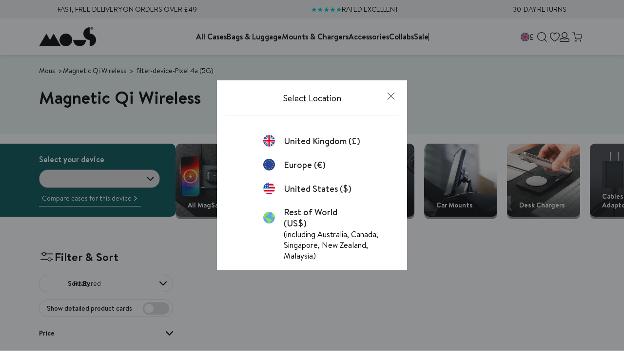

--- FILE ---
content_type: text/css
request_url: https://uk.mous.co/cdn/shop/t/308/assets/section-mous-navigation-modal.min.css?v=3345348557684338251764928416
body_size: 729
content:
.mous-navigation-modal-section{align-items:center;-webkit-backdrop-filter:blur(0);backdrop-filter:blur(0);background:transparent;display:flex;flex-flow:column nowrap;height:100vh;inset:0;isolation:isolate;justify-content:center;max-height:calc(100vh - 40px);min-height:100vh;overflow:hidden;padding:20px 40px;pointer-events:none;position:fixed;transition:visibility 0s linear .3s,all .2s ease-in-out .1s;visibility:hidden;width:100vw;z-index:999999}@media only screen and (max-width:575.98px){.mous-navigation-modal-section{justify-content:flex-end;max-height:100vh;padding:90px 0 0}}.mous-navigation-modal-section.modal-open{-webkit-backdrop-filter:blur(3px);backdrop-filter:blur(3px);background:rgba(0,0,0,.73);pointer-events:all;transition:visibility 0s linear .3s,all .3s ease-in-out;visibility:visible}.mous-navigation-modal-section.modal-open .navigation-modal{opacity:1;transition:translate .2s ease-in 0s,opacity .1s ease-in 0s;translate:0 0}.mous-navigation-modal-section .navigation-modal{align-items:center;background:var(--bg-colour);border-radius:10px;display:flex;flex-flow:column nowrap;gap:25px 18px;height:auto;justify-content:flex-start;margin:0 auto;max-height:calc(100vh - 40px);max-width:1030px;min-height:250px;opacity:0;overflow:hidden;padding:50px 78px 36px;position:relative;transition:translate .2s ease-in .1s,opacity .1s ease-in .1s;translate:0 100%;width:100%}@media only screen and (max-width:575.98px){.mous-navigation-modal-section .navigation-modal{border-radius:10px 10px 0 0;max-height:100%;max-width:100vw;min-height:100%;padding:75px 22px 30px;width:100vw}}.mous-navigation-modal-section .navigation-modal:not([data-active-page="1"]) .modal-header .description,.mous-navigation-modal-section .navigation-modal[data-active-page="1"] .back-btn{display:none}.mous-navigation-modal-section .navigation-modal[data-active-page="1"] .modal-header .navigation-steps .step-heading[data-navigation-level="1"],.mous-navigation-modal-section .navigation-modal[data-active-page="2"] .modal-header .navigation-steps .step-heading[data-navigation-level="1"],.mous-navigation-modal-section .navigation-modal[data-active-page="2"] .modal-header .navigation-steps .step-heading[data-navigation-level="2"],.mous-navigation-modal-section .navigation-modal[data-active-page="3"] .modal-header .navigation-steps .step-heading[data-navigation-level="1"],.mous-navigation-modal-section .navigation-modal[data-active-page="3"] .modal-header .navigation-steps .step-heading[data-navigation-level="2"],.mous-navigation-modal-section .navigation-modal[data-active-page="3"] .modal-header .navigation-steps .step-heading[data-navigation-level="3"]{opacity:.8}.mous-navigation-modal-section .navigation-modal .modal-header{align-items:center;display:flex;flex-flow:column nowrap;gap:10px;justify-content:center;width:100%}.mous-navigation-modal-section .navigation-modal .modal-header .description,.mous-navigation-modal-section .navigation-modal .modal-header .heading{color:var(--text-colour);margin:0 auto;max-width:550px;text-align:center}.mous-navigation-modal-section .navigation-modal .modal-header .heading{font-size:40px;font-weight:600}@media only screen and (max-width:991.98px){.mous-navigation-modal-section .navigation-modal .modal-header .heading{font-size:30px}}@media only screen and (max-width:575.98px){.mous-navigation-modal-section .navigation-modal .modal-header .heading{font-size:24px}}.mous-navigation-modal-section .navigation-modal .modal-header .description{font-size:14px}.mous-navigation-modal-section .navigation-modal .close-modal{height:40px;inset:15px 20px auto auto;padding:9.5px;position:absolute;width:40px}@media only screen and (max-width:575.98px){.mous-navigation-modal-section .navigation-modal .close-modal{background:var(--bg-colour);border-radius:50%;position:fixed}}.mous-navigation-modal-section .navigation-modal .close-modal img.icon{height:100%;-o-object-fit:contain;object-fit:contain;width:100%}.mous-navigation-modal-section .navigation-modal .back-btn{inset:15px auto auto 20px;position:absolute}.mous-navigation-modal-section .navigation-modal .modal-content.navigation-modal-content{align-items:center;align-items:stretch;display:flex;flex:1;flex-flow:column nowrap;gap:50px;justify-content:flex-start;max-height:60vh;max-height:10000px;overflow:hidden auto;position:relative;transition:max-height .5s ease-in-out;width:100%}.mous-navigation-modal-section .navigation-modal .modal-content.navigation-modal-content::-webkit-scrollbar{width:5px}.mous-navigation-modal-section .navigation-modal .modal-content.navigation-modal-content::-webkit-scrollbar-track{background:transparent}.mous-navigation-modal-section .navigation-modal .modal-content.navigation-modal-content::-webkit-scrollbar-thumb{background-color:#00bec8;border-radius:10px;outline:1px solid #00bec8}.mous-navigation-modal-section .navigation-modal .navigation-page:not(.active-page){display:none;pointer-events:none}.mous-navigation-modal-section .navigation-modal .main-navigation,.mous-navigation-modal-section .navigation-modal .sub-navigation{align-content:start;display:grid;flex:1;gap:20px;grid-template-columns:repeat(2,1fr);height:auto;list-style-type:none;margin:0;padding:0;width:100%}@media only screen and (min-width:992px){.mous-navigation-modal-section .navigation-modal .main-navigation,.mous-navigation-modal-section .navigation-modal .sub-navigation{align-items:center;display:flex;flex-flow:row wrap;justify-content:center}}.mous-navigation-modal-section .navigation-modal .bottom-navigation{gap:25px;list-style-type:none;margin:0;padding:0;width:100%}.mous-navigation-modal-section .navigation-modal .bottom-navigation,.mous-navigation-modal-section .navigation-modal .bottom-navigation .desktop-group{align-items:center;display:flex;flex-flow:column nowrap;gap:15px;justify-content:center}@media only screen and (min-width:992px){.mous-navigation-modal-section .navigation-modal .bottom-navigation{flex-flow:row nowrap;gap:0}}.mous-navigation-modal-section .navigation-modal .bottom-navigation .desktop-group{align-items:flex-start;justify-content:flex-start;width:100%}@media only screen and (min-width:992px){.mous-navigation-modal-section .navigation-modal .bottom-navigation .desktop-group{height:100%;max-width:33.33%;padding:0 15px;width:33.33%}.mous-navigation-modal-section .navigation-modal .bottom-navigation .desktop-group+.desktop-group{border-left:1px solid #ddd}}.mous-navigation-modal-section .navigation-modal .bottom-navigation .navigation-group{align-items:center;display:flex;flex-flow:column nowrap;gap:15px;justify-content:center;width:100%}@media only screen and (min-width:992px){.mous-navigation-modal-section .navigation-modal .bottom-navigation .navigation-group{justify-content:flex-start}.mous-navigation-modal-section .navigation-modal .bottom-navigation .navigation-group:nth-of-type(2n){padding-top:15px}}.mous-navigation-modal-section .navigation-modal .bottom-navigation .navigation-group:not(:has(.navigation-heading)) .navigation-link .link{font-weight:700}.mous-navigation-modal-section .navigation-modal .bottom-navigation .navigation-heading,.mous-navigation-modal-section .navigation-modal .bottom-navigation .navigation-link,.mous-navigation-modal-section .navigation-modal .bottom-navigation .navigation-link .link{color:var(--text-colour);font-size:16px;text-align:left}@media only screen and (min-width:992px){.mous-navigation-modal-section .navigation-modal .bottom-navigation .navigation-heading,.mous-navigation-modal-section .navigation-modal .bottom-navigation .navigation-link,.mous-navigation-modal-section .navigation-modal .bottom-navigation .navigation-link .link{font-size:18px;text-align:center}}.mous-navigation-modal-section .navigation-modal .bottom-navigation .navigation-heading{border:1px solid #ddd;border-width:1px 0;font-weight:700;padding:10px 0;width:100%}@media only screen and (min-width:992px){.mous-navigation-modal-section .navigation-modal .bottom-navigation .navigation-heading{border:none;padding:0}}.mous-navigation-modal-section .navigation-modal .bottom-navigation .navigation-link,.mous-navigation-modal-section .navigation-modal .bottom-navigation .navigation-link .link{width:100%}.mous-navigation-modal-section .navigation-modal .bottom-navigation .navigation-link .link:not(.bold){font-weight:400}.mous-navigation-modal-section .navigation-modal .bottom-navigation .navigation-spacer{background:#ddd;height:1px;width:100%}.mous-navigation-modal-section .navigation-modal .collection-tile{aspect-ratio:1;background:#fff;border-radius:10px;height:100%;isolation:isolate;overflow:hidden;position:relative;width:100%}@media only screen and (min-width:992px){.mous-navigation-modal-section .navigation-modal .collection-tile{width:calc(25% - 15px)}}.mous-navigation-modal-section .navigation-modal .collection-tile,.mous-navigation-modal-section .navigation-modal .collection-tile .tile-content{align-items:flex-end;display:flex;justify-content:flex-start}.mous-navigation-modal-section .navigation-modal .collection-tile .tile-content{color:#fff;font-size:18px;font-weight:700;height:100%;padding:10px 12px;text-align:left;width:100%}@media only screen and (max-width:350px){.mous-navigation-modal-section .navigation-modal .collection-tile .tile-content{font-size:15px}}.mous-navigation-modal-section .navigation-modal .collection-tile .tile-image,.mous-navigation-modal-section .navigation-modal .collection-tile svg,.mous-navigation-modal-section .navigation-modal .collection-tile:before{height:100%;inset:0;position:absolute;width:100%}.mous-navigation-modal-section .navigation-modal .collection-tile .tile-image,.mous-navigation-modal-section .navigation-modal .collection-tile svg{-o-object-fit:cover;object-fit:cover;z-index:-2}.mous-navigation-modal-section .navigation-modal .collection-tile:before{background:linear-gradient(180deg,transparent,#000);content:"";height:68%;inset:auto 0 0 0;z-index:-1}.mous-navigation-modal-section .navigation-modal .navigation-steps{align-items:center;display:flex;flex-flow:row wrap;gap:15px;justify-content:center}@media only screen and (max-width:575.98px){.mous-navigation-modal-section .navigation-modal .navigation-steps{gap:20px;gap:5px;justify-content:space-around}}.mous-navigation-modal-section .navigation-modal .navigation-steps .step-heading{color:var(--text-colour);font-size:16px;font-weight:500;opacity:.35;text-align:center;text-transform:uppercase}@media only screen and (max-width:575.98px){.mous-navigation-modal-section .navigation-modal .navigation-steps .step-heading{font-size:13px}}.mous-navigation-modal-section .navigation-modal .navigation-steps .chevron{border-width:1px;border-bottom:0 solid var(--text-colour);border-left:0 solid var(--text-colour);border-right:1px solid var(--text-colour);border-top:1px solid var(--text-colour);height:8px;opacity:.35;rotate:45deg;width:8px}@media only screen and (max-width:767.98px){.mous-navigation-modal-section .navigation-modal .navigation-steps .chevron{translate:-2px 0}}

/*# sourceMappingURL=section-mous-navigation-modal.min.css.map*/

--- FILE ---
content_type: image/svg+xml
request_url: https://sfycdn.speedsize.com/19464703-36eb-4c15-80b7-604735fdf8c8/uk.mous.co/cdn/shop/files/Mous_Collab_Icon_Black.svg?v=1681910772&width=65
body_size: 648
content:
<?xml version="1.0" encoding="utf-8"?>
<!-- Generator: Adobe Illustrator 27.2.0, SVG Export Plug-In . SVG Version: 6.00 Build 0)  -->
<svg version="1.1" id="Layer_1" xmlns="http://www.w3.org/2000/svg" xmlns:xlink="http://www.w3.org/1999/xlink" x="0px" y="0px"
	 viewBox="0 0 1190.55 1190.55" style="enable-background:new 0 0 1190.55 1190.55;" xml:space="preserve">
<style type="text/css">
	.st0{fill:none;stroke:#000000;stroke-width:20;stroke-linecap:round;stroke-linejoin:round;}
	.st1{fill:none;stroke:#000000;stroke-width:21.1631;stroke-linecap:round;stroke-linejoin:round;}
</style>
<g>
	<path class="st0" d="M672.4,887.2c-5.66,0-10.91-2.97-13.82-7.82l-11.98-19.89c-2.92-4.86-8.18-7.82-13.85-7.82l-70.78,0.14
		c-6.02,0.01-11.53,3.38-14.3,8.72l-9.26,17.95c-2.77,5.36-8.3,8.72-14.34,8.72"/>
	<path class="st0" d="M551.85,635.59c-31.43-4.4-56.25-29.21-60.65-60.65l-0.08-0.08l-0.09,0.09c-4.4,31.42-29.21,56.23-60.63,60.63
		l-0.09,0.09l0.07,0.07c31.44,4.4,56.26,29.22,60.66,60.66l0.09,0.09l0.09-0.09c4.41-31.4,29.2-56.2,60.61-60.61l0.11-0.11
		L551.85,635.59z"/>
	<path class="st0" d="M696.8,731.95c-23.59-3.3-42.21-21.92-45.51-45.51l-0.06-0.06l-0.07,0.07c-3.3,23.58-21.92,42.2-45.5,45.5
		l-0.07,0.07l0.05,0.05c23.59,3.3,42.22,21.93,45.52,45.52l0.06,0.06l0.07-0.07c3.31-23.57,21.91-42.17,45.48-45.48l0.08-0.09
		L696.8,731.95z"/>
	<path class="st1" d="M760.14,496.56c-38.72-5.42-69.29-35.99-74.71-74.71l-0.1-0.1l-0.11,0.11c-5.43,38.71-35.99,69.27-74.7,74.7
		l-0.11,0.11l0.08,0.08c38.73,5.42,69.31,35.99,74.72,74.72l0.11,0.11l0.11-0.11c5.43-38.69,35.98-69.23,74.66-74.66l0.14-0.14
		L760.14,496.56z"/>
	<g>
		<path class="st0" d="M749.53,541.81v30.31v122.08v110.03v24.4v6.45c0,28.79-23.34,52.13-52.13,52.13H499.07
			c-28.79,0-52.13-23.34-52.13-52.13v-43.84v-64.19v-40.76"/>
		<path class="st0" d="M446.94,584.02V355.48c0,0,0,0,0-0.01c0-28.79,23.34-52.12,52.13-52.12h198.34c0,0,0,0,0.01,0
			c28.79,0,52.12,23.34,52.12,52.13v66.69v13.7v6.18v-37.58v47.38"/>
		<path class="st0" d="M509.27,342.88h63.19c7.31,0.02,13.22,5.94,13.24,13.24v72.68c-0.02,7.31-5.94,13.22-13.24,13.24h-72.68
			c-7.31-0.02-13.22-5.94-13.24-13.24v-63.2"/>
	</g>
</g>
</svg>


--- FILE ---
content_type: image/svg+xml
request_url: https://cdn.shopify.com/s/files/1/0019/9003/3465/files/mous-wishlist-heart-active.svg?v=1768497292
body_size: -248
content:
<svg xmlns="http://www.w3.org/2000/svg" fill="none" viewBox="0 0 18 17" height="17" width="18">
    <path fill="#005050" d="M18 4.50001C17.9737 3.28204 17.4654 2.12423 16.5865 1.2806C15.7077 0.436964 14.53 -0.0235797 13.312 8.96421e-06C12.4063 -0.00833732 11.5176 0.245165 10.7526 0.73002C9.9876 1.21487 9.379 1.91043 9 2.73301C8.62093 1.91027 8.01217 1.21461 7.24699 0.729747C6.48182 0.24488 5.59282 -0.00853081 4.687 8.96421e-06C3.46915 -0.0233116 2.29177 0.437352 1.41311 1.28095C0.534449 2.12456 0.0262566 3.28222 0 4.50001C0 11.72 9 16.5 9 16.5C9 16.5 18 11.72 18 4.50001Z"></path>
</svg>


--- FILE ---
content_type: image/svg+xml
request_url: https://sfycdn.speedsize.com/19464703-36eb-4c15-80b7-604735fdf8c8/uk.mous.co/cdn/shop/files/Mous_white.svg?v=1726841639&width=600
body_size: 547
content:
<svg viewBox="0 0 206.755 68.453" height="68.453" width="206.755" xmlns:xlink="http://www.w3.org/1999/xlink" xmlns="http://www.w3.org/2000/svg">
  <defs>
    <clipPath id="clip-path">
      <rect fill="#fff" height="68.453" width="206.755" data-sanitized-data-name="Rectangle 15028" data-name="Rectangle 15028" id="Rectangle_15028"></rect>
    </clipPath>
  </defs>
  <g transform="translate(0)" data-sanitized-data-name="Group 31893" data-name="Group 31893" id="Group_31893">
    <g clip-path="url(#clip-path)" transform="translate(0 0)" data-sanitized-data-name="Mous Logo" data-name="Mous Logo" id="Mous_Logo">
      <path fill="#fff" transform="translate(0 9.95)" d="M38.868,35.968l-12.955-23L0,58.969H77.737l-25.913-46Z" data-sanitized-data-name="Path 12088" data-name="Path 12088" id="Path_12088"></path>
      <path fill="#fff" transform="translate(32.267 9.972)" d="M64.475,13C52.095,13,42.062,23.285,42.062,35.971S52.1,58.946,64.475,58.946,86.889,48.66,86.889,35.971,76.853,13,64.475,13Z" data-sanitized-data-name="Path 12089" data-name="Path 12089" id="Path_12089"></path>
      <path fill="#fff" transform="translate(54.093 19.942)" d="M70.513,26c0,12.689,10.033,22.975,22.413,22.975S115.34,38.69,115.34,26C115.34,25.994,70.513,25.994,70.513,26Z" data-sanitized-data-name="Path 12090" data-name="Path 12090" id="Path_12090"></path>
      <path fill="#fff" transform="translate(70.308)" d="M114.07,22.967V0C101.686,0,91.65,10.286,91.65,22.972s10.015,22.951,22.379,22.972V68.911c12.382,0,22.418-10.286,22.418-22.972S126.431,22.988,114.07,22.967Z" data-sanitized-data-name="Path 12091" data-name="Path 12091" id="Path_12091"></path>
      <path fill="#fff" transform="translate(81.192)" d="M110.754,0a5.006,5.006,0,0,1,4.929,5.052,4.924,4.924,0,1,1-9.845,0A4.994,4.994,0,0,1,110.754,0Zm0,9A3.89,3.89,0,0,0,114.6,5.052a3.849,3.849,0,1,0-7.7,0A3.892,3.892,0,0,0,110.754,9ZM108.92,2.737a.262.262,0,0,1,.26-.266H111.3a1.679,1.679,0,0,1,1.684,1.741,1.63,1.63,0,0,1-.972,1.559l.631,1.46a.259.259,0,0,1-.233.378h-.74a.3.3,0,0,1-.246-.2l-.6-1.572h-.712v1.5a.261.261,0,0,1-.258.266h-.671a.262.262,0,0,1-.26-.266ZM111.154,4.8a.556.556,0,0,0,.562-.576.554.554,0,0,0-.562-.576h-1.081V4.8h1.081Z" data-sanitized-data-name="Path 12092" data-name="Path 12092" id="Path_12092"></path>
    </g>
  </g>
</svg>


--- FILE ---
content_type: text/javascript
request_url: https://uk.mous.co/cdn/shop/t/308/assets/swiper.min.js?v=132827703869534583981764928444
body_size: 40198
content:
(()=>{function e(e,t){for(var a=0;a<t.length;a++){var r=t[a];r.enumerable=r.enumerable||!1,r.configurable=!0,"value"in r&&(r.writable=!0),Object.defineProperty(e,l(r.key),r)}}function t(e,t){var a=Object.keys(e);if(Object.getOwnPropertySymbols){var r=Object.getOwnPropertySymbols(e);t&&(r=r.filter((function(t){return Object.getOwnPropertyDescriptor(e,t).enumerable}))),a.push.apply(a,r)}return a}function a(e){for(var a=1;a<arguments.length;a++){var r=null!=arguments[a]?arguments[a]:{};a%2?t(Object(r),!0).forEach((function(t){o(e,t,r[t])})):Object.getOwnPropertyDescriptors?Object.defineProperties(e,Object.getOwnPropertyDescriptors(r)):t(Object(r)).forEach((function(t){Object.defineProperty(e,t,Object.getOwnPropertyDescriptor(r,t))}))}return e}function r(e,t){return function(e){if(Array.isArray(e))return e}(e)||function(e,t){var a=null==e?null:"undefined"!=typeof Symbol&&e[Symbol.iterator]||e["@@iterator"];if(null!=a){var r,i,s,n,o=[],l=!0,d=!1;try{if(s=(a=a.call(e)).next,0===t){if(Object(a)!==a)return;l=!1}else for(;!(l=(r=s.call(a)).done)&&(o.push(r.value),o.length!==t);l=!0);}catch(e){d=!0,i=e}finally{try{if(!l&&null!=a.return&&(n=a.return(),Object(n)!==n))return}finally{if(d)throw i}}return o}}(e,t)||s(e,t)||function(){throw new TypeError("Invalid attempt to destructure non-iterable instance.\nIn order to be iterable, non-array objects must have a [Symbol.iterator]() method.")}()}function i(e){return function(e){if(Array.isArray(e))return n(e)}(e)||function(e){if("undefined"!=typeof Symbol&&null!=e[Symbol.iterator]||null!=e["@@iterator"])return Array.from(e)}(e)||s(e)||function(){throw new TypeError("Invalid attempt to spread non-iterable instance.\nIn order to be iterable, non-array objects must have a [Symbol.iterator]() method.")}()}function s(e,t){if(e){if("string"==typeof e)return n(e,t);var a={}.toString.call(e).slice(8,-1);return"Object"===a&&e.constructor&&(a=e.constructor.name),"Map"===a||"Set"===a?Array.from(e):"Arguments"===a||/^(?:Ui|I)nt(?:8|16|32)(?:Clamped)?Array$/.test(a)?n(e,t):void 0}}function n(e,t){(null==t||t>e.length)&&(t=e.length);for(var a=0,r=Array(t);a<t;a++)r[a]=e[a];return r}function o(e,t,a){return(t=l(t))in e?Object.defineProperty(e,t,{value:a,enumerable:!0,configurable:!0,writable:!0}):e[t]=a,e}function l(e){var t=function(e,t){if("object"!=d(e)||!e)return e;var a=e[Symbol.toPrimitive];if(void 0!==a){var r=a.call(e,t||"default");if("object"!=d(r))return r;throw new TypeError("@@toPrimitive must return a primitive value.")}return("string"===t?String:Number)(e)}(e,"string");return"symbol"==d(t)?t:t+""}function d(e){return d="function"==typeof Symbol&&"symbol"==typeof Symbol.iterator?function(e){return typeof e}:function(e){return e&&"function"==typeof Symbol&&e.constructor===Symbol&&e!==Symbol.prototype?"symbol":typeof e},d(e)}var c=function(){"use strict";function t(e){return null!==e&&"object"==d(e)&&"constructor"in e&&e.constructor===Object}function s(e,a){void 0===e&&(e={}),void 0===a&&(a={}),Object.keys(a).forEach((function(r){void 0===e[r]?e[r]=a[r]:t(a[r])&&t(e[r])&&Object.keys(a[r]).length>0&&s(e[r],a[r])}))}var n={body:{},addEventListener:function(){},removeEventListener:function(){},activeElement:{blur:function(){},nodeName:""},querySelector:function(){return null},querySelectorAll:function(){return[]},getElementById:function(){return null},createEvent:function(){return{initEvent:function(){}}},createElement:function(){return{children:[],childNodes:[],style:{},setAttribute:function(){},getElementsByTagName:function(){return[]}}},createElementNS:function(){return{}},importNode:function(){return null},location:{hash:"",host:"",hostname:"",href:"",origin:"",pathname:"",protocol:"",search:""}};function l(){var e="undefined"!=typeof document?document:{};return s(e,n),e}var c,u,p,f={document:n,navigator:{userAgent:""},location:{hash:"",host:"",hostname:"",href:"",origin:"",pathname:"",protocol:"",search:""},history:{replaceState:function(){},pushState:function(){},go:function(){},back:function(){}},CustomEvent:function(){return this},addEventListener:function(){},removeEventListener:function(){},getComputedStyle:function(){return{getPropertyValue:function(){return""}}},Image:function(){},Date:function(){},screen:{},setTimeout:function(){},clearTimeout:function(){},matchMedia:function(){return{}},requestAnimationFrame:function(e){return"undefined"==typeof setTimeout?(e(),null):setTimeout(e,0)},cancelAnimationFrame:function(e){"undefined"!=typeof setTimeout&&clearTimeout(e)}};function m(){var e="undefined"!=typeof window?window:{};return s(e,f),e}function v(e){return void 0===e&&(e=""),e.trim().split(" ").filter((function(e){return!!e.trim()}))}function h(e,t){return void 0===t&&(t=0),setTimeout(e,t)}function g(){return Date.now()}function w(e,t){void 0===t&&(t="x");var a,r,i,s=m(),n=function(e){var t,a=m();return a.getComputedStyle&&(t=a.getComputedStyle(e,null)),!t&&e.currentStyle&&(t=e.currentStyle),t||(t=e.style),t}(e);return s.WebKitCSSMatrix?((r=n.transform||n.webkitTransform).split(",").length>6&&(r=r.split(", ").map((function(e){return e.replace(",",".")})).join(", ")),i=new s.WebKitCSSMatrix("none"===r?"":r)):a=(i=n.MozTransform||n.OTransform||n.MsTransform||n.msTransform||n.transform||n.getPropertyValue("transform").replace("translate(","matrix(1, 0, 0, 1,")).toString().split(","),"x"===t&&(r=s.WebKitCSSMatrix?i.m41:16===a.length?parseFloat(a[12]):parseFloat(a[4])),"y"===t&&(r=s.WebKitCSSMatrix?i.m42:16===a.length?parseFloat(a[13]):parseFloat(a[5])),r||0}function b(e){return"object"==d(e)&&null!==e&&e.constructor&&"Object"===Object.prototype.toString.call(e).slice(8,-1)}function y(){for(var e,t=Object(arguments.length<=0?void 0:arguments[0]),a=["__proto__","constructor","prototype"],r=1;r<arguments.length;r+=1){var i=r<0||arguments.length<=r?void 0:arguments[r];if(null!=i&&(e=i,!("undefined"!=typeof window&&void 0!==window.HTMLElement?e instanceof HTMLElement:e&&(1===e.nodeType||11===e.nodeType))))for(var s=Object.keys(Object(i)).filter((function(e){return a.indexOf(e)<0})),n=0,o=s.length;n<o;n+=1){var l=s[n],d=Object.getOwnPropertyDescriptor(i,l);void 0!==d&&d.enumerable&&(b(t[l])&&b(i[l])?i[l].__swiper__?t[l]=i[l]:y(t[l],i[l]):!b(t[l])&&b(i[l])?(t[l]={},i[l].__swiper__?t[l]=i[l]:y(t[l],i[l])):t[l]=i[l])}}return t}function E(e,t,a){e.style.setProperty(t,a)}function x(e){var t,a=e.swiper,r=e.targetPosition,i=e.side,s=m(),n=-a.translate,l=null,d=a.params.speed;a.wrapperEl.style.scrollSnapType="none",s.cancelAnimationFrame(a.cssModeFrameID);var c=r>n?"next":"prev",u=function(e,t){return"next"===c&&e>=t||"prev"===c&&e<=t},p=function(){t=(new Date).getTime(),null===l&&(l=t);var e=Math.max(Math.min((t-l)/d,1),0),c=.5-Math.cos(e*Math.PI)/2,f=n+c*(r-n);if(u(f,r)&&(f=r),a.wrapperEl.scrollTo(o({},i,f)),u(f,r))return a.wrapperEl.style.overflow="hidden",a.wrapperEl.style.scrollSnapType="",setTimeout((function(){a.wrapperEl.style.overflow="",a.wrapperEl.scrollTo(o({},i,f))})),void s.cancelAnimationFrame(a.cssModeFrameID);a.cssModeFrameID=s.requestAnimationFrame(p)};p()}function S(e){return e.querySelector(".swiper-slide-transform")||e.shadowRoot&&e.shadowRoot.querySelector(".swiper-slide-transform")||e}function T(e,t){void 0===t&&(t="");var a=i(e.children);return e instanceof HTMLSlotElement&&a.push.apply(a,i(e.assignedElements())),t?a.filter((function(e){return e.matches(t)})):a}function M(e){try{return void console.warn(e)}catch(e){}}function C(e,t){var a;void 0===t&&(t=[]);var r=document.createElement(e);return(a=r.classList).add.apply(a,i(Array.isArray(t)?t:v(t))),r}function P(e){var t=m(),a=l(),r=e.getBoundingClientRect(),i=a.body,s=e.clientTop||i.clientTop||0,n=e.clientLeft||i.clientLeft||0,o=e===t?t.scrollY:e.scrollTop,d=e===t?t.scrollX:e.scrollLeft;return{top:r.top+o-s,left:r.left+d-n}}function L(e,t){return m().getComputedStyle(e,null).getPropertyValue(t)}function k(e){var t,a=e;if(a){for(t=0;null!==(a=a.previousSibling);)1===a.nodeType&&(t+=1);return t}}function I(e,t){for(var a=[],r=e.parentElement;r;)t?r.matches(t)&&a.push(r):a.push(r),r=r.parentElement;return a}function A(e,t){t&&e.addEventListener("transitionend",(function a(r){r.target===e&&(t.call(e,r),e.removeEventListener("transitionend",a))}))}function z(e,t,a){var r=m();return a?e["width"===t?"offsetWidth":"offsetHeight"]+parseFloat(r.getComputedStyle(e,null).getPropertyValue("width"===t?"margin-right":"margin-top"))+parseFloat(r.getComputedStyle(e,null).getPropertyValue("width"===t?"margin-left":"margin-bottom")):e.offsetWidth}function O(e){return(Array.isArray(e)?e:[e]).filter((function(e){return!!e}))}function D(e){return function(t){return Math.abs(t)>0&&e.browser&&e.browser.need3dFix&&Math.abs(t)%90==0?t+.001:t}}function G(){return c||(c=function(){var e=m(),t=l();return{smoothScroll:t.documentElement&&t.documentElement.style&&"scrollBehavior"in t.documentElement.style,touch:!!("ontouchstart"in e||e.DocumentTouch&&t instanceof e.DocumentTouch)}}()),c}function H(e){return void 0===e&&(e={}),u||(u=function(e){var t=(void 0===e?{}:e).userAgent,a=G(),r=m(),i=r.navigator.platform,s=t||r.navigator.userAgent,n={ios:!1,android:!1},o=r.screen.width,l=r.screen.height,d=s.match(/(Android);?[\s\/]+([\d.]+)?/),c=s.match(/(iPad).*OS\s([\d_]+)/),u=s.match(/(iPod)(.*OS\s([\d_]+))?/),p=!c&&s.match(/(iPhone\sOS|iOS)\s([\d_]+)/),f="Win32"===i,v="MacIntel"===i;return!c&&v&&a.touch&&["1024x1366","1366x1024","834x1194","1194x834","834x1112","1112x834","768x1024","1024x768","820x1180","1180x820","810x1080","1080x810"].indexOf("".concat(o,"x").concat(l))>=0&&((c=s.match(/(Version)\/([\d.]+)/))||(c=[0,1,"13_0_0"]),v=!1),d&&!f&&(n.os="android",n.android=!0),(c||p||u)&&(n.os="ios",n.ios=!0),n}(e)),u}function N(){return p||(p=function(){var e=m(),t=H(),a=!1;function i(){var t=e.navigator.userAgent.toLowerCase();return t.indexOf("safari")>=0&&t.indexOf("chrome")<0&&t.indexOf("android")<0}if(i()){var s=String(e.navigator.userAgent);if(s.includes("Version/")){var n=s.split("Version/")[1].split(" ")[0].split(".").map((function(e){return Number(e)})),o=r(n,2),l=o[0],d=o[1];a=l<16||16===l&&d<2}}var c=/(iPhone|iPod|iPad).*AppleWebKit(?!.*Safari)/i.test(e.navigator.userAgent),u=i();return{isSafari:a||u,needPerspectiveFix:a,need3dFix:u||c&&t.ios,isWebView:c}}()),p}var B={on:function(e,t,a){var r=this;if(!r.eventsListeners||r.destroyed)return r;if("function"!=typeof t)return r;var i=a?"unshift":"push";return e.split(" ").forEach((function(e){r.eventsListeners[e]||(r.eventsListeners[e]=[]),r.eventsListeners[e][i](t)})),r},once:function(e,t,a){var r=this;if(!r.eventsListeners||r.destroyed)return r;if("function"!=typeof t)return r;function i(){r.off(e,i),i.__emitterProxy&&delete i.__emitterProxy;for(var a=arguments.length,s=new Array(a),n=0;n<a;n++)s[n]=arguments[n];t.apply(r,s)}return i.__emitterProxy=t,r.on(e,i,a)},onAny:function(e,t){var a=this;if(!a.eventsListeners||a.destroyed)return a;if("function"!=typeof e)return a;var r=t?"unshift":"push";return a.eventsAnyListeners.indexOf(e)<0&&a.eventsAnyListeners[r](e),a},offAny:function(e){var t=this;if(!t.eventsListeners||t.destroyed)return t;if(!t.eventsAnyListeners)return t;var a=t.eventsAnyListeners.indexOf(e);return a>=0&&t.eventsAnyListeners.splice(a,1),t},off:function(e,t){var a=this;return!a.eventsListeners||a.destroyed?a:a.eventsListeners?(e.split(" ").forEach((function(e){void 0===t?a.eventsListeners[e]=[]:a.eventsListeners[e]&&a.eventsListeners[e].forEach((function(r,i){(r===t||r.__emitterProxy&&r.__emitterProxy===t)&&a.eventsListeners[e].splice(i,1)}))})),a):a},emit:function(){var e,t,a,r=this;if(!r.eventsListeners||r.destroyed)return r;if(!r.eventsListeners)return r;for(var s=arguments.length,n=new Array(s),o=0;o<s;o++)n[o]=arguments[o];return"string"==typeof n[0]||Array.isArray(n[0])?(e=n[0],t=n.slice(1,n.length),a=r):(e=n[0].events,t=n[0].data,a=n[0].context||r),t.unshift(a),(Array.isArray(e)?e:e.split(" ")).forEach((function(e){r.eventsAnyListeners&&r.eventsAnyListeners.length&&r.eventsAnyListeners.forEach((function(r){r.apply(a,[e].concat(i(t)))})),r.eventsListeners&&r.eventsListeners[e]&&r.eventsListeners[e].forEach((function(e){e.apply(a,t)}))})),r}},X=function(e,t,a){t&&!e.classList.contains(a)?e.classList.add(a):!t&&e.classList.contains(a)&&e.classList.remove(a)},Y=function(e,t,a){t&&!e.classList.contains(a)?e.classList.add(a):!t&&e.classList.contains(a)&&e.classList.remove(a)},R=function(e,t){if(e&&!e.destroyed&&e.params){var a=t.closest(e.isElement?"swiper-slide":".".concat(e.params.slideClass));if(a){var r=a.querySelector(".".concat(e.params.lazyPreloaderClass));!r&&e.isElement&&(a.shadowRoot?r=a.shadowRoot.querySelector(".".concat(e.params.lazyPreloaderClass)):requestAnimationFrame((function(){a.shadowRoot&&((r=a.shadowRoot.querySelector(".".concat(e.params.lazyPreloaderClass)))&&r.remove())}))),r&&r.remove()}}},F=function(e,t){if(e.slides[t]){var a=e.slides[t].querySelector('[loading="lazy"]');a&&a.removeAttribute("loading")}},V=function(e){if(e&&!e.destroyed&&e.params){var t=e.params.lazyPreloadPrevNext,a=e.slides.length;if(a&&t&&!(t<0)){t=Math.min(t,a);var r="auto"===e.params.slidesPerView?e.slidesPerViewDynamic():Math.ceil(e.params.slidesPerView),s=e.activeIndex;if(e.params.grid&&e.params.grid.rows>1){var n=s,o=[n-t];return o.push.apply(o,i(Array.from({length:t}).map((function(e,t){return n+r+t})))),void e.slides.forEach((function(t,a){o.includes(t.column)&&F(e,a)}))}var l=s+r-1;if(e.params.rewind||e.params.loop)for(var d=s-t;d<=l+t;d+=1){var c=(d%a+a)%a;(c<s||c>l)&&F(e,c)}else for(var u=Math.max(s-t,0);u<=Math.min(l+t,a-1);u+=1)u!==s&&(u>l||u<s)&&F(e,u)}}},j={updateSize:function(){var e,t,a=this,r=a.el;e=void 0!==a.params.width&&null!==a.params.width?a.params.width:r.clientWidth,t=void 0!==a.params.height&&null!==a.params.height?a.params.height:r.clientHeight,0===e&&a.isHorizontal()||0===t&&a.isVertical()||(e=e-parseInt(L(r,"padding-left")||0,10)-parseInt(L(r,"padding-right")||0,10),t=t-parseInt(L(r,"padding-top")||0,10)-parseInt(L(r,"padding-bottom")||0,10),Number.isNaN(e)&&(e=0),Number.isNaN(t)&&(t=0),Object.assign(a,{width:e,height:t,size:a.isHorizontal()?e:t}))},updateSlides:function(){var e=this;function t(t,a){return parseFloat(t.getPropertyValue(e.getDirectionLabel(a))||0)}var a=e.params,r=e.wrapperEl,i=e.slidesEl,s=e.size,n=e.rtlTranslate,o=e.wrongRTL,l=e.virtual&&a.virtual.enabled,d=l?e.virtual.slides.length:e.slides.length,c=T(i,".".concat(e.params.slideClass,", swiper-slide")),u=l?e.virtual.slides.length:c.length,p=[],f=[],m=[],v=a.slidesOffsetBefore;"function"==typeof v&&(v=a.slidesOffsetBefore.call(e));var h=a.slidesOffsetAfter;"function"==typeof h&&(h=a.slidesOffsetAfter.call(e));var g=e.snapGrid.length,w=e.slidesGrid.length,b=a.spaceBetween,y=-v,x=0,S=0;if(void 0!==s){"string"==typeof b&&b.indexOf("%")>=0?b=parseFloat(b.replace("%",""))/100*s:"string"==typeof b&&(b=parseFloat(b)),e.virtualSize=-b,c.forEach((function(e){n?e.style.marginLeft="":e.style.marginRight="",e.style.marginBottom="",e.style.marginTop=""})),a.centeredSlides&&a.cssMode&&(E(r,"--swiper-centered-offset-before",""),E(r,"--swiper-centered-offset-after",""));var M,C=a.grid&&a.grid.rows>1&&e.grid;C?e.grid.initSlides(c):e.grid&&e.grid.unsetSlides();for(var P="auto"===a.slidesPerView&&a.breakpoints&&Object.keys(a.breakpoints).filter((function(e){return void 0!==a.breakpoints[e].slidesPerView})).length>0,k=0;k<u;k+=1){var I=void 0;if(M=0,c[k]&&(I=c[k]),C&&e.grid.updateSlide(k,I,c),!c[k]||"none"!==L(I,"display")){if("auto"===a.slidesPerView){P&&(c[k].style[e.getDirectionLabel("width")]="");var A=getComputedStyle(I),O=I.style.transform,D=I.style.webkitTransform;if(O&&(I.style.transform="none"),D&&(I.style.webkitTransform="none"),a.roundLengths)M=e.isHorizontal()?z(I,"width",!0):z(I,"height",!0);else{var G=t(A,"width"),H=t(A,"padding-left"),N=t(A,"padding-right"),B=t(A,"margin-left"),X=t(A,"margin-right"),Y=A.getPropertyValue("box-sizing");if(Y&&"border-box"===Y)M=G+B+X;else{var R=I,F=R.clientWidth;M=G+H+N+B+X+(R.offsetWidth-F)}}O&&(I.style.transform=O),D&&(I.style.webkitTransform=D),a.roundLengths&&(M=Math.floor(M))}else M=(s-(a.slidesPerView-1)*b)/a.slidesPerView,a.roundLengths&&(M=Math.floor(M)),c[k]&&(c[k].style[e.getDirectionLabel("width")]="".concat(M,"px"));c[k]&&(c[k].swiperSlideSize=M),m.push(M),a.centeredSlides?(y=y+M/2+x/2+b,0===x&&0!==k&&(y=y-s/2-b),0===k&&(y=y-s/2-b),Math.abs(y)<.001&&(y=0),a.roundLengths&&(y=Math.floor(y)),S%a.slidesPerGroup==0&&p.push(y),f.push(y)):(a.roundLengths&&(y=Math.floor(y)),(S-Math.min(e.params.slidesPerGroupSkip,S))%e.params.slidesPerGroup==0&&p.push(y),f.push(y),y=y+M+b),e.virtualSize+=M+b,x=M,S+=1}}if(e.virtualSize=Math.max(e.virtualSize,s)+h,n&&o&&("slide"===a.effect||"coverflow"===a.effect)&&(r.style.width="".concat(e.virtualSize+b,"px")),a.setWrapperSize&&(r.style[e.getDirectionLabel("width")]="".concat(e.virtualSize+b,"px")),C&&e.grid.updateWrapperSize(M,p),!a.centeredSlides){for(var V=[],j=0;j<p.length;j+=1){var q=p[j];a.roundLengths&&(q=Math.floor(q)),p[j]<=e.virtualSize-s&&V.push(q)}p=V,Math.floor(e.virtualSize-s)-Math.floor(p[p.length-1])>1&&p.push(e.virtualSize-s)}if(l&&a.loop){var _=m[0]+b;if(a.slidesPerGroup>1)for(var W=Math.ceil((e.virtual.slidesBefore+e.virtual.slidesAfter)/a.slidesPerGroup),U=_*a.slidesPerGroup,K=0;K<W;K+=1)p.push(p[p.length-1]+U);for(var Z=0;Z<e.virtual.slidesBefore+e.virtual.slidesAfter;Z+=1)1===a.slidesPerGroup&&p.push(p[p.length-1]+_),f.push(f[f.length-1]+_),e.virtualSize+=_}if(0===p.length&&(p=[0]),0!==b){var $=e.isHorizontal()&&n?"marginLeft":e.getDirectionLabel("marginRight");c.filter((function(e,t){return!(a.cssMode&&!a.loop)||t!==c.length-1})).forEach((function(e){e.style[$]="".concat(b,"px")}))}if(a.centeredSlides&&a.centeredSlidesBounds){var Q=0;m.forEach((function(e){Q+=e+(b||0)}));var J=(Q-=b)>s?Q-s:0;p=p.map((function(e){return e<=0?-v:e>J?J+h:e}))}if(a.centerInsufficientSlides){var ee=0;m.forEach((function(e){ee+=e+(b||0)})),ee-=b;var te=(a.slidesOffsetBefore||0)+(a.slidesOffsetAfter||0);if(ee+te<s){var ae=(s-ee-te)/2;p.forEach((function(e,t){p[t]=e-ae})),f.forEach((function(e,t){f[t]=e+ae}))}}if(Object.assign(e,{slides:c,snapGrid:p,slidesGrid:f,slidesSizesGrid:m}),a.centeredSlides&&a.cssMode&&!a.centeredSlidesBounds){E(r,"--swiper-centered-offset-before",-p[0]+"px"),E(r,"--swiper-centered-offset-after",e.size/2-m[m.length-1]/2+"px");var re=-e.snapGrid[0],ie=-e.slidesGrid[0];e.snapGrid=e.snapGrid.map((function(e){return e+re})),e.slidesGrid=e.slidesGrid.map((function(e){return e+ie}))}if(u!==d&&e.emit("slidesLengthChange"),p.length!==g&&(e.params.watchOverflow&&e.checkOverflow(),e.emit("snapGridLengthChange")),f.length!==w&&e.emit("slidesGridLengthChange"),a.watchSlidesProgress&&e.updateSlidesOffset(),e.emit("slidesUpdated"),!(l||a.cssMode||"slide"!==a.effect&&"fade"!==a.effect)){var se="".concat(a.containerModifierClass,"backface-hidden"),ne=e.el.classList.contains(se);u<=a.maxBackfaceHiddenSlides?ne||e.el.classList.add(se):ne&&e.el.classList.remove(se)}}},updateAutoHeight:function(e){var t,a=this,r=[],i=a.virtual&&a.params.virtual.enabled,s=0;"number"==typeof e?a.setTransition(e):!0===e&&a.setTransition(a.params.speed);var n=function(e){return i?a.slides[a.getSlideIndexByData(e)]:a.slides[e]};if("auto"!==a.params.slidesPerView&&a.params.slidesPerView>1)if(a.params.centeredSlides)(a.visibleSlides||[]).forEach((function(e){r.push(e)}));else for(t=0;t<Math.ceil(a.params.slidesPerView);t+=1){var o=a.activeIndex+t;if(o>a.slides.length&&!i)break;r.push(n(o))}else r.push(n(a.activeIndex));for(t=0;t<r.length;t+=1)if(void 0!==r[t]){var l=r[t].offsetHeight;s=l>s?l:s}(s||0===s)&&(a.wrapperEl.style.height="".concat(s,"px"))},updateSlidesOffset:function(){for(var e=this,t=e.slides,a=e.isElement?e.isHorizontal()?e.wrapperEl.offsetLeft:e.wrapperEl.offsetTop:0,r=0;r<t.length;r+=1)t[r].swiperSlideOffset=(e.isHorizontal()?t[r].offsetLeft:t[r].offsetTop)-a-e.cssOverflowAdjustment()},updateSlidesProgress:function(e){void 0===e&&(e=this&&this.translate||0);var t=this,a=t.params,r=t.slides,i=t.rtlTranslate,s=t.snapGrid;if(0!==r.length){void 0===r[0].swiperSlideOffset&&t.updateSlidesOffset();var n=-e;i&&(n=e),t.visibleSlidesIndexes=[],t.visibleSlides=[];var o=a.spaceBetween;"string"==typeof o&&o.indexOf("%")>=0?o=parseFloat(o.replace("%",""))/100*t.size:"string"==typeof o&&(o=parseFloat(o));for(var l=0;l<r.length;l+=1){var d=r[l],c=d.swiperSlideOffset;a.cssMode&&a.centeredSlides&&(c-=r[0].swiperSlideOffset);var u=(n+(a.centeredSlides?t.minTranslate():0)-c)/(d.swiperSlideSize+o),p=(n-s[0]+(a.centeredSlides?t.minTranslate():0)-c)/(d.swiperSlideSize+o),f=-(n-c),m=f+t.slidesSizesGrid[l],v=f>=0&&f<=t.size-t.slidesSizesGrid[l],h=f>=0&&f<t.size-1||m>1&&m<=t.size||f<=0&&m>=t.size;h&&(t.visibleSlides.push(d),t.visibleSlidesIndexes.push(l)),X(d,h,a.slideVisibleClass),X(d,v,a.slideFullyVisibleClass),d.progress=i?-u:u,d.originalProgress=i?-p:p}}},updateProgress:function(e){var t=this;if(void 0===e){var a=t.rtlTranslate?-1:1;e=t&&t.translate&&t.translate*a||0}var r=t.params,i=t.maxTranslate()-t.minTranslate(),s=t.progress,n=t.isBeginning,o=t.isEnd,l=t.progressLoop,d=n,c=o;if(0===i)s=0,n=!0,o=!0;else{s=(e-t.minTranslate())/i;var u=Math.abs(e-t.minTranslate())<1,p=Math.abs(e-t.maxTranslate())<1;n=u||s<=0,o=p||s>=1,u&&(s=0),p&&(s=1)}if(r.loop){var f=t.getSlideIndexByData(0),m=t.getSlideIndexByData(t.slides.length-1),v=t.slidesGrid[f],h=t.slidesGrid[m],g=t.slidesGrid[t.slidesGrid.length-1],w=Math.abs(e);(l=w>=v?(w-v)/g:(w+g-h)/g)>1&&(l-=1)}Object.assign(t,{progress:s,progressLoop:l,isBeginning:n,isEnd:o}),(r.watchSlidesProgress||r.centeredSlides&&r.autoHeight)&&t.updateSlidesProgress(e),n&&!d&&t.emit("reachBeginning toEdge"),o&&!c&&t.emit("reachEnd toEdge"),(d&&!n||c&&!o)&&t.emit("fromEdge"),t.emit("progress",s)},updateSlidesClasses:function(){var e,t,a,r=this,i=r.slides,s=r.params,n=r.slidesEl,o=r.activeIndex,l=r.virtual&&s.virtual.enabled,d=r.grid&&s.grid&&s.grid.rows>1,c=function(e){return T(n,".".concat(s.slideClass).concat(e,", swiper-slide").concat(e))[0]};if(l)if(s.loop){var u=o-r.virtual.slidesBefore;u<0&&(u=r.virtual.slides.length+u),u>=r.virtual.slides.length&&(u-=r.virtual.slides.length),e=c('[data-swiper-slide-index="'.concat(u,'"]'))}else e=c('[data-swiper-slide-index="'.concat(o,'"]'));else d?(e=i.filter((function(e){return e.column===o}))[0],a=i.filter((function(e){return e.column===o+1}))[0],t=i.filter((function(e){return e.column===o-1}))[0]):e=i[o];e&&(d||(a=function(e,t){for(var a=[];e.nextElementSibling;){var r=e.nextElementSibling;t?r.matches(t)&&a.push(r):a.push(r),e=r}return a}(e,".".concat(s.slideClass,", swiper-slide"))[0],s.loop&&!a&&(a=i[0]),t=function(e,t){for(var a=[];e.previousElementSibling;){var r=e.previousElementSibling;t?r.matches(t)&&a.push(r):a.push(r),e=r}return a}(e,".".concat(s.slideClass,", swiper-slide"))[0],s.loop&&0===!t&&(t=i[i.length-1]))),i.forEach((function(r){Y(r,r===e,s.slideActiveClass),Y(r,r===a,s.slideNextClass),Y(r,r===t,s.slidePrevClass)})),r.emitSlidesClasses()},updateActiveIndex:function(e){var t,a=this,r=a.rtlTranslate?a.translate:-a.translate,i=a.snapGrid,s=a.params,n=a.activeIndex,o=a.realIndex,l=a.snapIndex,d=e,c=function(e){var t=e-a.virtual.slidesBefore;return t<0&&(t=a.virtual.slides.length+t),t>=a.virtual.slides.length&&(t-=a.virtual.slides.length),t};if(void 0===d&&(d=function(e){for(var t,a=e.slidesGrid,r=e.params,i=e.rtlTranslate?e.translate:-e.translate,s=0;s<a.length;s+=1)void 0!==a[s+1]?i>=a[s]&&i<a[s+1]-(a[s+1]-a[s])/2?t=s:i>=a[s]&&i<a[s+1]&&(t=s+1):i>=a[s]&&(t=s);return r.normalizeSlideIndex&&(t<0||void 0===t)&&(t=0),t}(a)),i.indexOf(r)>=0)t=i.indexOf(r);else{var u=Math.min(s.slidesPerGroupSkip,d);t=u+Math.floor((d-u)/s.slidesPerGroup)}if(t>=i.length&&(t=i.length-1),d!==n||a.params.loop)if(d===n&&a.params.loop&&a.virtual&&a.params.virtual.enabled)a.realIndex=c(d);else{var p,f=a.grid&&s.grid&&s.grid.rows>1;if(a.virtual&&s.virtual.enabled&&s.loop)p=c(d);else if(f){var m=a.slides.filter((function(e){return e.column===d}))[0],v=parseInt(m.getAttribute("data-swiper-slide-index"),10);Number.isNaN(v)&&(v=Math.max(a.slides.indexOf(m),0)),p=Math.floor(v/s.grid.rows)}else if(a.slides[d]){var h=a.slides[d].getAttribute("data-swiper-slide-index");p=h?parseInt(h,10):d}else p=d;Object.assign(a,{previousSnapIndex:l,snapIndex:t,previousRealIndex:o,realIndex:p,previousIndex:n,activeIndex:d}),a.initialized&&V(a),a.emit("activeIndexChange"),a.emit("snapIndexChange"),(a.initialized||a.params.runCallbacksOnInit)&&(o!==p&&a.emit("realIndexChange"),a.emit("slideChange"))}else t!==l&&(a.snapIndex=t,a.emit("snapIndexChange"))},updateClickedSlide:function(e,t){var a=this,r=a.params,s=e.closest(".".concat(r.slideClass,", swiper-slide"));!s&&a.isElement&&t&&t.length>1&&t.includes(e)&&i(t.slice(t.indexOf(e)+1,t.length)).forEach((function(e){!s&&e.matches&&e.matches(".".concat(r.slideClass,", swiper-slide"))&&(s=e)}));var n,o=!1;if(s)for(var l=0;l<a.slides.length;l+=1)if(a.slides[l]===s){o=!0,n=l;break}if(!s||!o)return a.clickedSlide=void 0,void(a.clickedIndex=void 0);a.clickedSlide=s,a.virtual&&a.params.virtual.enabled?a.clickedIndex=parseInt(s.getAttribute("data-swiper-slide-index"),10):a.clickedIndex=n,r.slideToClickedSlide&&void 0!==a.clickedIndex&&a.clickedIndex!==a.activeIndex&&a.slideToClickedSlide()}},q={getTranslate:function(e){void 0===e&&(e=this.isHorizontal()?"x":"y");var t=this.params,a=this.rtlTranslate,r=this.translate,i=this.wrapperEl;if(t.virtualTranslate)return a?-r:r;if(t.cssMode)return r;var s=w(i,e);return s+=this.cssOverflowAdjustment(),a&&(s=-s),s||0},setTranslate:function(e,t){var a=this,r=a.rtlTranslate,i=a.params,s=a.wrapperEl,n=a.progress,o=0,l=0;a.isHorizontal()?o=r?-e:e:l=e,i.roundLengths&&(o=Math.floor(o),l=Math.floor(l)),a.previousTranslate=a.translate,a.translate=a.isHorizontal()?o:l,i.cssMode?s[a.isHorizontal()?"scrollLeft":"scrollTop"]=a.isHorizontal()?-o:-l:i.virtualTranslate||(a.isHorizontal()?o-=a.cssOverflowAdjustment():l-=a.cssOverflowAdjustment(),s.style.transform="translate3d(".concat(o,"px, ").concat(l,"px, 0px)"));var d=a.maxTranslate()-a.minTranslate();(0===d?0:(e-a.minTranslate())/d)!==n&&a.updateProgress(e),a.emit("setTranslate",a.translate,t)},minTranslate:function(){return-this.snapGrid[0]},maxTranslate:function(){return-this.snapGrid[this.snapGrid.length-1]},translateTo:function(e,t,a,r,i){void 0===e&&(e=0),void 0===t&&(t=this.params.speed),void 0===a&&(a=!0),void 0===r&&(r=!0);var s=this,n=s.params,l=s.wrapperEl;if(s.animating&&n.preventInteractionOnTransition)return!1;var d,c=s.minTranslate(),u=s.maxTranslate();if(d=r&&e>c?c:r&&e<u?u:e,s.updateProgress(d),n.cssMode){var p=s.isHorizontal();if(0===t)l[p?"scrollLeft":"scrollTop"]=-d;else{if(!s.support.smoothScroll)return x({swiper:s,targetPosition:-d,side:p?"left":"top"}),!0;l.scrollTo(o(o({},p?"left":"top",-d),"behavior","smooth"))}return!0}return 0===t?(s.setTransition(0),s.setTranslate(d),a&&(s.emit("beforeTransitionStart",t,i),s.emit("transitionEnd"))):(s.setTransition(t),s.setTranslate(d),a&&(s.emit("beforeTransitionStart",t,i),s.emit("transitionStart")),s.animating||(s.animating=!0,s.onTranslateToWrapperTransitionEnd||(s.onTranslateToWrapperTransitionEnd=function(e){s&&!s.destroyed&&e.target===this&&(s.wrapperEl.removeEventListener("transitionend",s.onTranslateToWrapperTransitionEnd),s.onTranslateToWrapperTransitionEnd=null,delete s.onTranslateToWrapperTransitionEnd,s.animating=!1,a&&s.emit("transitionEnd"))}),s.wrapperEl.addEventListener("transitionend",s.onTranslateToWrapperTransitionEnd))),!0}};function _(e){var t=e.swiper,a=e.runCallbacks,r=e.direction,i=e.step,s=t.activeIndex,n=t.previousIndex,o=r;if(o||(o=s>n?"next":s<n?"prev":"reset"),t.emit("transition".concat(i)),a&&s!==n){if("reset"===o)return void t.emit("slideResetTransition".concat(i));t.emit("slideChangeTransition".concat(i)),"next"===o?t.emit("slideNextTransition".concat(i)):t.emit("slidePrevTransition".concat(i))}}var W={slideTo:function(e,t,a,r,i){void 0===e&&(e=0),void 0===a&&(a=!0),"string"==typeof e&&(e=parseInt(e,10));var s=this,n=e;n<0&&(n=0);var l=s.params,d=s.snapGrid,c=s.slidesGrid,u=s.previousIndex,p=s.activeIndex,f=s.rtlTranslate,m=s.wrapperEl;if(!s.enabled&&!r&&!i||s.destroyed||s.animating&&l.preventInteractionOnTransition)return!1;void 0===t&&(t=s.params.speed);var v=Math.min(s.params.slidesPerGroupSkip,n),h=v+Math.floor((n-v)/s.params.slidesPerGroup);h>=d.length&&(h=d.length-1);var g,w=-d[h];if(l.normalizeSlideIndex)for(var b=0;b<c.length;b+=1){var y=-Math.floor(100*w),E=Math.floor(100*c[b]),S=Math.floor(100*c[b+1]);void 0!==c[b+1]?y>=E&&y<S-(S-E)/2?n=b:y>=E&&y<S&&(n=b+1):y>=E&&(n=b)}if(s.initialized&&n!==p){if(!s.allowSlideNext&&(f?w>s.translate&&w>s.minTranslate():w<s.translate&&w<s.minTranslate()))return!1;if(!s.allowSlidePrev&&w>s.translate&&w>s.maxTranslate()&&(p||0)!==n)return!1}n!==(u||0)&&a&&s.emit("beforeSlideChangeStart"),s.updateProgress(w),g=n>p?"next":n<p?"prev":"reset";var T=s.virtual&&s.params.virtual.enabled;if((!T||!i)&&(f&&-w===s.translate||!f&&w===s.translate))return s.updateActiveIndex(n),l.autoHeight&&s.updateAutoHeight(),s.updateSlidesClasses(),"slide"!==l.effect&&s.setTranslate(w),"reset"!==g&&(s.transitionStart(a,g),s.transitionEnd(a,g)),!1;if(l.cssMode){var M=s.isHorizontal(),C=f?w:-w;if(0===t)T&&(s.wrapperEl.style.scrollSnapType="none",s._immediateVirtual=!0),T&&!s._cssModeVirtualInitialSet&&s.params.initialSlide>0?(s._cssModeVirtualInitialSet=!0,requestAnimationFrame((function(){m[M?"scrollLeft":"scrollTop"]=C}))):m[M?"scrollLeft":"scrollTop"]=C,T&&requestAnimationFrame((function(){s.wrapperEl.style.scrollSnapType="",s._immediateVirtual=!1}));else{if(!s.support.smoothScroll)return x({swiper:s,targetPosition:C,side:M?"left":"top"}),!0;m.scrollTo(o(o({},M?"left":"top",C),"behavior","smooth"))}return!0}return s.setTransition(t),s.setTranslate(w),s.updateActiveIndex(n),s.updateSlidesClasses(),s.emit("beforeTransitionStart",t,r),s.transitionStart(a,g),0===t?s.transitionEnd(a,g):s.animating||(s.animating=!0,s.onSlideToWrapperTransitionEnd||(s.onSlideToWrapperTransitionEnd=function(e){s&&!s.destroyed&&e.target===this&&(s.wrapperEl.removeEventListener("transitionend",s.onSlideToWrapperTransitionEnd),s.onSlideToWrapperTransitionEnd=null,delete s.onSlideToWrapperTransitionEnd,s.transitionEnd(a,g))}),s.wrapperEl.addEventListener("transitionend",s.onSlideToWrapperTransitionEnd)),!0},slideToLoop:function(e,t,a,r){void 0===e&&(e=0),void 0===a&&(a=!0),"string"==typeof e&&(e=parseInt(e,10));var i=this;if(!i.destroyed){void 0===t&&(t=i.params.speed);var s=i.grid&&i.params.grid&&i.params.grid.rows>1,n=e;if(i.params.loop)if(i.virtual&&i.params.virtual.enabled)n+=i.virtual.slidesBefore;else{var o;if(s){var l=n*i.params.grid.rows;o=i.slides.filter((function(e){return 1*e.getAttribute("data-swiper-slide-index")===l}))[0].column}else o=i.getSlideIndexByData(n);var d=s?Math.ceil(i.slides.length/i.params.grid.rows):i.slides.length,c=i.params.centeredSlides,u=i.params.slidesPerView;"auto"===u?u=i.slidesPerViewDynamic():(u=Math.ceil(parseFloat(i.params.slidesPerView,10)),c&&u%2==0&&(u+=1));var p=d-o<u;if(c&&(p=p||o<Math.ceil(u/2)),r&&c&&"auto"!==i.params.slidesPerView&&!s&&(p=!1),p){var f=c?o<i.activeIndex?"prev":"next":o-i.activeIndex-1<i.params.slidesPerView?"next":"prev";i.loopFix({direction:f,slideTo:!0,activeSlideIndex:"next"===f?o+1:o-d+1,slideRealIndex:"next"===f?i.realIndex:void 0})}if(s){var m=n*i.params.grid.rows;n=i.slides.filter((function(e){return 1*e.getAttribute("data-swiper-slide-index")===m}))[0].column}else n=i.getSlideIndexByData(n)}return requestAnimationFrame((function(){i.slideTo(n,t,a,r)})),i}},slideNext:function(e,t,a){void 0===t&&(t=!0);var r=this,i=r.enabled,s=r.params,n=r.animating;if(!i||r.destroyed)return r;void 0===e&&(e=r.params.speed);var o=s.slidesPerGroup;"auto"===s.slidesPerView&&1===s.slidesPerGroup&&s.slidesPerGroupAuto&&(o=Math.max(r.slidesPerViewDynamic("current",!0),1));var l=r.activeIndex<s.slidesPerGroupSkip?1:o,d=r.virtual&&s.virtual.enabled;if(s.loop){if(n&&!d&&s.loopPreventsSliding)return!1;if(r.loopFix({direction:"next"}),r._clientLeft=r.wrapperEl.clientLeft,r.activeIndex===r.slides.length-1&&s.cssMode)return requestAnimationFrame((function(){r.slideTo(r.activeIndex+l,e,t,a)})),!0}return s.rewind&&r.isEnd?r.slideTo(0,e,t,a):r.slideTo(r.activeIndex+l,e,t,a)},slidePrev:function(e,t,a){void 0===t&&(t=!0);var r=this,i=r.params,s=r.snapGrid,n=r.slidesGrid,o=r.rtlTranslate,l=r.enabled,d=r.animating;if(!l||r.destroyed)return r;void 0===e&&(e=r.params.speed);var c=r.virtual&&i.virtual.enabled;if(i.loop){if(d&&!c&&i.loopPreventsSliding)return!1;r.loopFix({direction:"prev"}),r._clientLeft=r.wrapperEl.clientLeft}function u(e){return e<0?-Math.floor(Math.abs(e)):Math.floor(e)}var p,f=u(o?r.translate:-r.translate),m=s.map((function(e){return u(e)})),v=s[m.indexOf(f)-1];void 0===v&&i.cssMode&&(s.forEach((function(e,t){f>=e&&(p=t)})),void 0!==p&&(v=s[p>0?p-1:p]));var h=0;if(void 0!==v&&((h=n.indexOf(v))<0&&(h=r.activeIndex-1),"auto"===i.slidesPerView&&1===i.slidesPerGroup&&i.slidesPerGroupAuto&&(h=h-r.slidesPerViewDynamic("previous",!0)+1,h=Math.max(h,0))),i.rewind&&r.isBeginning){var g=r.params.virtual&&r.params.virtual.enabled&&r.virtual?r.virtual.slides.length-1:r.slides.length-1;return r.slideTo(g,e,t,a)}return i.loop&&0===r.activeIndex&&i.cssMode?(requestAnimationFrame((function(){r.slideTo(h,e,t,a)})),!0):r.slideTo(h,e,t,a)},slideReset:function(e,t,a){void 0===t&&(t=!0);var r=this;if(!r.destroyed)return void 0===e&&(e=r.params.speed),r.slideTo(r.activeIndex,e,t,a)},slideToClosest:function(e,t,a,r){void 0===t&&(t=!0),void 0===r&&(r=.5);var i=this;if(!i.destroyed){void 0===e&&(e=i.params.speed);var s=i.activeIndex,n=Math.min(i.params.slidesPerGroupSkip,s),o=n+Math.floor((s-n)/i.params.slidesPerGroup),l=i.rtlTranslate?i.translate:-i.translate;if(l>=i.snapGrid[o]){var d=i.snapGrid[o];l-d>(i.snapGrid[o+1]-d)*r&&(s+=i.params.slidesPerGroup)}else{var c=i.snapGrid[o-1];l-c<=(i.snapGrid[o]-c)*r&&(s-=i.params.slidesPerGroup)}return s=Math.max(s,0),s=Math.min(s,i.slidesGrid.length-1),i.slideTo(s,e,t,a)}},slideToClickedSlide:function(){var e=this;if(!e.destroyed){var t,a=e.params,r=e.slidesEl,i="auto"===a.slidesPerView?e.slidesPerViewDynamic():a.slidesPerView,s=e.clickedIndex,n=e.isElement?"swiper-slide":".".concat(a.slideClass);if(a.loop){if(e.animating)return;t=parseInt(e.clickedSlide.getAttribute("data-swiper-slide-index"),10),a.centeredSlides?s<e.loopedSlides-i/2||s>e.slides.length-e.loopedSlides+i/2?(e.loopFix(),s=e.getSlideIndex(T(r,"".concat(n,'[data-swiper-slide-index="').concat(t,'"]'))[0]),h((function(){e.slideTo(s)}))):e.slideTo(s):s>e.slides.length-i?(e.loopFix(),s=e.getSlideIndex(T(r,"".concat(n,'[data-swiper-slide-index="').concat(t,'"]'))[0]),h((function(){e.slideTo(s)}))):e.slideTo(s)}else e.slideTo(s)}}},U={loopCreate:function(e){var t=this,a=t.params,r=t.slidesEl;if(!(!a.loop||t.virtual&&t.params.virtual.enabled)){var i=function(){T(r,".".concat(a.slideClass,", swiper-slide")).forEach((function(e,t){e.setAttribute("data-swiper-slide-index",t)}))},s=t.grid&&a.grid&&a.grid.rows>1,n=a.slidesPerGroup*(s?a.grid.rows:1),o=t.slides.length%n!=0,l=s&&t.slides.length%a.grid.rows!=0,d=function(e){for(var r=0;r<e;r+=1){var i=t.isElement?C("swiper-slide",[a.slideBlankClass]):C("div",[a.slideClass,a.slideBlankClass]);t.slidesEl.append(i)}};o?(a.loopAddBlankSlides?(d(n-t.slides.length%n),t.recalcSlides(),t.updateSlides()):M("Swiper Loop Warning: The number of slides is not even to slidesPerGroup, loop mode may not function properly. You need to add more slides (or make duplicates, or empty slides)"),i()):l?(a.loopAddBlankSlides?(d(a.grid.rows-t.slides.length%a.grid.rows),t.recalcSlides(),t.updateSlides()):M("Swiper Loop Warning: The number of slides is not even to grid.rows, loop mode may not function properly. You need to add more slides (or make duplicates, or empty slides)"),i()):i(),t.loopFix({slideRealIndex:e,direction:a.centeredSlides?void 0:"next"})}},loopFix:function(e){var t=void 0===e?{}:e,r=t.slideRealIndex,i=t.slideTo,s=void 0===i||i,n=t.direction,o=t.setTranslate,l=t.activeSlideIndex,d=t.byController,c=t.byMousewheel,u=this;if(u.params.loop){u.emit("beforeLoopFix");var p=u.slides,f=u.allowSlidePrev,m=u.allowSlideNext,v=u.slidesEl,h=u.params,g=h.centeredSlides;if(u.allowSlidePrev=!0,u.allowSlideNext=!0,u.virtual&&h.virtual.enabled)return s&&(h.centeredSlides||0!==u.snapIndex?h.centeredSlides&&u.snapIndex<h.slidesPerView?u.slideTo(u.virtual.slides.length+u.snapIndex,0,!1,!0):u.snapIndex===u.snapGrid.length-1&&u.slideTo(u.virtual.slidesBefore,0,!1,!0):u.slideTo(u.virtual.slides.length,0,!1,!0)),u.allowSlidePrev=f,u.allowSlideNext=m,void u.emit("loopFix");var w=h.slidesPerView;"auto"===w?w=u.slidesPerViewDynamic():(w=Math.ceil(parseFloat(h.slidesPerView,10)),g&&w%2==0&&(w+=1));var b=h.slidesPerGroupAuto?w:h.slidesPerGroup,y=b;y%b!=0&&(y+=b-y%b),y+=h.loopAdditionalSlides,u.loopedSlides=y;var E=u.grid&&h.grid&&h.grid.rows>1;p.length<w+y?M("Swiper Loop Warning: The number of slides is not enough for loop mode, it will be disabled and not function properly. You need to add more slides (or make duplicates) or lower the values of slidesPerView and slidesPerGroup parameters"):E&&"row"===h.grid.fill&&M("Swiper Loop Warning: Loop mode is not compatible with grid.fill = `row`");var x=[],S=[],T=u.activeIndex;void 0===l?l=u.getSlideIndex(p.filter((function(e){return e.classList.contains(h.slideActiveClass)}))[0]):T=l;var C="next"===n||!n,P="prev"===n||!n,L=0,k=0,I=E?Math.ceil(p.length/h.grid.rows):p.length,A=(E?p[l].column:l)+(g&&void 0===o?-w/2+.5:0);if(A<y){L=Math.max(y-A,b);for(var z=0;z<y-A;z+=1){var O=z-Math.floor(z/I)*I;if(E)for(var D=I-O-1,G=p.length-1;G>=0;G-=1)p[G].column===D&&x.push(G);else x.push(I-O-1)}}else if(A+w>I-y){k=Math.max(A-(I-2*y),b);for(var H=function(){var e=N-Math.floor(N/I)*I;E?p.forEach((function(t,a){t.column===e&&S.push(a)})):S.push(e)},N=0;N<k;N+=1)H()}if(u.__preventObserver__=!0,requestAnimationFrame((function(){u.__preventObserver__=!1})),P&&x.forEach((function(e){p[e].swiperLoopMoveDOM=!0,v.prepend(p[e]),p[e].swiperLoopMoveDOM=!1})),C&&S.forEach((function(e){p[e].swiperLoopMoveDOM=!0,v.append(p[e]),p[e].swiperLoopMoveDOM=!1})),u.recalcSlides(),"auto"===h.slidesPerView?u.updateSlides():E&&(x.length>0&&P||S.length>0&&C)&&u.slides.forEach((function(e,t){u.grid.updateSlide(t,e,u.slides)})),h.watchSlidesProgress&&u.updateSlidesOffset(),s)if(x.length>0&&P){if(void 0===r){var B=u.slidesGrid[T],X=u.slidesGrid[T+L]-B;c?u.setTranslate(u.translate-X):(u.slideTo(T+Math.ceil(L),0,!1,!0),o&&(u.touchEventsData.startTranslate=u.touchEventsData.startTranslate-X,u.touchEventsData.currentTranslate=u.touchEventsData.currentTranslate-X))}else if(o){var Y=E?x.length/h.grid.rows:x.length;u.slideTo(u.activeIndex+Y,0,!1,!0),u.touchEventsData.currentTranslate=u.translate}}else if(S.length>0&&C)if(void 0===r){var R=u.slidesGrid[T],F=u.slidesGrid[T-k]-R;c?u.setTranslate(u.translate-F):(u.slideTo(T-k,0,!1,!0),o&&(u.touchEventsData.startTranslate=u.touchEventsData.startTranslate-F,u.touchEventsData.currentTranslate=u.touchEventsData.currentTranslate-F))}else{var V=E?S.length/h.grid.rows:S.length;u.slideTo(u.activeIndex-V,0,!1,!0)}if(u.allowSlidePrev=f,u.allowSlideNext=m,u.controller&&u.controller.control&&!d){var j={slideRealIndex:r,direction:n,setTranslate:o,activeSlideIndex:l,byController:!0};Array.isArray(u.controller.control)?u.controller.control.forEach((function(e){!e.destroyed&&e.params.loop&&e.loopFix(a(a({},j),{},{slideTo:e.params.slidesPerView===h.slidesPerView&&s}))})):u.controller.control instanceof u.constructor&&u.controller.control.params.loop&&u.controller.control.loopFix(a(a({},j),{},{slideTo:u.controller.control.params.slidesPerView===h.slidesPerView&&s}))}u.emit("loopFix")}},loopDestroy:function(){var e=this,t=e.params,a=e.slidesEl;if(!(!t.loop||e.virtual&&e.params.virtual.enabled)){e.recalcSlides();var r=[];e.slides.forEach((function(e){var t=void 0===e.swiperSlideIndex?1*e.getAttribute("data-swiper-slide-index"):e.swiperSlideIndex;r[t]=e})),e.slides.forEach((function(e){e.removeAttribute("data-swiper-slide-index")})),r.forEach((function(e){a.append(e)})),e.recalcSlides(),e.slideTo(e.realIndex,0)}}};function K(e,t,a){var r=m(),i=e.params,s=i.edgeSwipeDetection,n=i.edgeSwipeThreshold;return!s||!(a<=n||a>=r.innerWidth-n)||"prevent"===s&&(t.preventDefault(),!0)}function Z(e){var t=this,a=l(),r=e;r.originalEvent&&(r=r.originalEvent);var s=t.touchEventsData;if("pointerdown"===r.type){if(null!==s.pointerId&&s.pointerId!==r.pointerId)return;s.pointerId=r.pointerId}else"touchstart"===r.type&&1===r.targetTouches.length&&(s.touchId=r.targetTouches[0].identifier);if("touchstart"!==r.type){var n=t.params,o=t.touches;if(t.enabled&&(n.simulateTouch||"mouse"!==r.pointerType)&&(!t.animating||!n.preventInteractionOnTransition)){!t.animating&&n.cssMode&&n.loop&&t.loopFix();var d=r.target;if(("wrapper"!==n.touchEventsTarget||function(e,t){var a=t.contains(e);return!a&&t instanceof HTMLSlotElement?i(t.assignedElements()).includes(e):a}(d,t.wrapperEl))&&!("which"in r&&3===r.which||"button"in r&&r.button>0||s.isTouched&&s.isMoved)){var c=!!n.noSwipingClass&&""!==n.noSwipingClass,u=r.composedPath?r.composedPath():r.path;c&&r.target&&r.target.shadowRoot&&u&&(d=u[0]);var p=n.noSwipingSelector?n.noSwipingSelector:".".concat(n.noSwipingClass),f=!(!r.target||!r.target.shadowRoot);if(n.noSwiping&&(f?function(e,t){return void 0===t&&(t=this),function t(a){if(!a||a===l()||a===m())return null;a.assignedSlot&&(a=a.assignedSlot);var r=a.closest(e);return r||a.getRootNode?r||t(a.getRootNode().host):null}(t)}(p,d):d.closest(p)))t.allowClick=!0;else if(!n.swipeHandler||d.closest(n.swipeHandler)){o.currentX=r.pageX,o.currentY=r.pageY;var v=o.currentX,h=o.currentY;if(K(t,r,v)){Object.assign(s,{isTouched:!0,isMoved:!1,allowTouchCallbacks:!0,isScrolling:void 0,startMoving:void 0}),o.startX=v,o.startY=h,s.touchStartTime=g(),t.allowClick=!0,t.updateSize(),t.swipeDirection=void 0,n.threshold>0&&(s.allowThresholdMove=!1);var w=!0;d.matches(s.focusableElements)&&(w=!1,"SELECT"===d.nodeName&&(s.isTouched=!1)),a.activeElement&&a.activeElement.matches(s.focusableElements)&&a.activeElement!==d&&a.activeElement.blur();var b=w&&t.allowTouchMove&&n.touchStartPreventDefault;!n.touchStartForcePreventDefault&&!b||d.isContentEditable||r.preventDefault(),n.freeMode&&n.freeMode.enabled&&t.freeMode&&t.animating&&!n.cssMode&&t.freeMode.onTouchStart(),t.emit("touchStart",r)}}}}}else K(t,r,r.targetTouches[0].pageX)}function $(e){var t=l(),a=this,r=a.touchEventsData,s=a.params,n=a.touches,o=a.rtlTranslate;if(a.enabled&&(s.simulateTouch||"mouse"!==e.pointerType)){var d,c=e;if(c.originalEvent&&(c=c.originalEvent),"pointermove"===c.type){if(null!==r.touchId)return;if(c.pointerId!==r.pointerId)return}if("touchmove"===c.type){if(d=i(c.changedTouches).filter((function(e){return e.identifier===r.touchId}))[0],!d||d.identifier!==r.touchId)return}else d=c;if(r.isTouched){var u=d.pageX,p=d.pageY;if(c.preventedByNestedSwiper)return n.startX=u,void(n.startY=p);if(!a.allowTouchMove)return c.target.matches(r.focusableElements)||(a.allowClick=!1),void(r.isTouched&&(Object.assign(n,{startX:u,startY:p,currentX:u,currentY:p}),r.touchStartTime=g()));if(s.touchReleaseOnEdges&&!s.loop)if(a.isVertical()){if(p<n.startY&&a.translate<=a.maxTranslate()||p>n.startY&&a.translate>=a.minTranslate())return r.isTouched=!1,void(r.isMoved=!1)}else if(u<n.startX&&a.translate<=a.maxTranslate()||u>n.startX&&a.translate>=a.minTranslate())return;if(t.activeElement&&c.target===t.activeElement&&c.target.matches(r.focusableElements))return r.isMoved=!0,void(a.allowClick=!1);r.allowTouchCallbacks&&a.emit("touchMove",c),n.previousX=n.currentX,n.previousY=n.currentY,n.currentX=u,n.currentY=p;var f=n.currentX-n.startX,m=n.currentY-n.startY;if(!(a.params.threshold&&Math.sqrt(Math.pow(f,2)+Math.pow(m,2))<a.params.threshold)){var v;if(void 0===r.isScrolling)a.isHorizontal()&&n.currentY===n.startY||a.isVertical()&&n.currentX===n.startX?r.isScrolling=!1:f*f+m*m>=25&&(v=180*Math.atan2(Math.abs(m),Math.abs(f))/Math.PI,r.isScrolling=a.isHorizontal()?v>s.touchAngle:90-v>s.touchAngle);if(r.isScrolling&&a.emit("touchMoveOpposite",c),void 0===r.startMoving&&(n.currentX===n.startX&&n.currentY===n.startY||(r.startMoving=!0)),r.isScrolling||"touchmove"===c.type&&r.preventTouchMoveFromPointerMove)r.isTouched=!1;else if(r.startMoving){a.allowClick=!1,!s.cssMode&&c.cancelable&&c.preventDefault(),s.touchMoveStopPropagation&&!s.nested&&c.stopPropagation();var h=a.isHorizontal()?f:m,w=a.isHorizontal()?n.currentX-n.previousX:n.currentY-n.previousY;s.oneWayMovement&&(h=Math.abs(h)*(o?1:-1),w=Math.abs(w)*(o?1:-1)),n.diff=h,h*=s.touchRatio,o&&(h=-h,w=-w);var b=a.touchesDirection;a.swipeDirection=h>0?"prev":"next",a.touchesDirection=w>0?"prev":"next";var y=a.params.loop&&!s.cssMode,E="next"===a.touchesDirection&&a.allowSlideNext||"prev"===a.touchesDirection&&a.allowSlidePrev;if(!r.isMoved){if(y&&E&&a.loopFix({direction:a.swipeDirection}),r.startTranslate=a.getTranslate(),a.setTransition(0),a.animating){var x=new window.CustomEvent("transitionend",{bubbles:!0,cancelable:!0,detail:{bySwiperTouchMove:!0}});a.wrapperEl.dispatchEvent(x)}r.allowMomentumBounce=!1,!s.grabCursor||!0!==a.allowSlideNext&&!0!==a.allowSlidePrev||a.setGrabCursor(!0),a.emit("sliderFirstMove",c)}if((new Date).getTime(),r.isMoved&&r.allowThresholdMove&&b!==a.touchesDirection&&y&&E&&Math.abs(h)>=1)return Object.assign(n,{startX:u,startY:p,currentX:u,currentY:p,startTranslate:r.currentTranslate}),r.loopSwapReset=!0,void(r.startTranslate=r.currentTranslate);a.emit("sliderMove",c),r.isMoved=!0,r.currentTranslate=h+r.startTranslate;var S=!0,T=s.resistanceRatio;if(s.touchReleaseOnEdges&&(T=0),h>0?(y&&E&&r.allowThresholdMove&&r.currentTranslate>(s.centeredSlides?a.minTranslate()-a.slidesSizesGrid[a.activeIndex+1]-("auto"!==s.slidesPerView&&a.slides.length-s.slidesPerView>=2?a.slidesSizesGrid[a.activeIndex+1]+a.params.spaceBetween:0)-a.params.spaceBetween:a.minTranslate())&&a.loopFix({direction:"prev",setTranslate:!0,activeSlideIndex:0}),r.currentTranslate>a.minTranslate()&&(S=!1,s.resistance&&(r.currentTranslate=a.minTranslate()-1+Math.pow(-a.minTranslate()+r.startTranslate+h,T)))):h<0&&(y&&E&&r.allowThresholdMove&&r.currentTranslate<(s.centeredSlides?a.maxTranslate()+a.slidesSizesGrid[a.slidesSizesGrid.length-1]+a.params.spaceBetween+("auto"!==s.slidesPerView&&a.slides.length-s.slidesPerView>=2?a.slidesSizesGrid[a.slidesSizesGrid.length-1]+a.params.spaceBetween:0):a.maxTranslate())&&a.loopFix({direction:"next",setTranslate:!0,activeSlideIndex:a.slides.length-("auto"===s.slidesPerView?a.slidesPerViewDynamic():Math.ceil(parseFloat(s.slidesPerView,10)))}),r.currentTranslate<a.maxTranslate()&&(S=!1,s.resistance&&(r.currentTranslate=a.maxTranslate()+1-Math.pow(a.maxTranslate()-r.startTranslate-h,T)))),S&&(c.preventedByNestedSwiper=!0),!a.allowSlideNext&&"next"===a.swipeDirection&&r.currentTranslate<r.startTranslate&&(r.currentTranslate=r.startTranslate),!a.allowSlidePrev&&"prev"===a.swipeDirection&&r.currentTranslate>r.startTranslate&&(r.currentTranslate=r.startTranslate),a.allowSlidePrev||a.allowSlideNext||(r.currentTranslate=r.startTranslate),s.threshold>0){if(!(Math.abs(h)>s.threshold||r.allowThresholdMove))return void(r.currentTranslate=r.startTranslate);if(!r.allowThresholdMove)return r.allowThresholdMove=!0,n.startX=n.currentX,n.startY=n.currentY,r.currentTranslate=r.startTranslate,void(n.diff=a.isHorizontal()?n.currentX-n.startX:n.currentY-n.startY)}s.followFinger&&!s.cssMode&&((s.freeMode&&s.freeMode.enabled&&a.freeMode||s.watchSlidesProgress)&&(a.updateActiveIndex(),a.updateSlidesClasses()),s.freeMode&&s.freeMode.enabled&&a.freeMode&&a.freeMode.onTouchMove(),a.updateProgress(r.currentTranslate),a.setTranslate(r.currentTranslate))}}}else r.startMoving&&r.isScrolling&&a.emit("touchMoveOpposite",c)}}function Q(e){var t,a=this,r=a.touchEventsData,s=e;if(s.originalEvent&&(s=s.originalEvent),"touchend"===s.type||"touchcancel"===s.type){if(t=i(s.changedTouches).filter((function(e){return e.identifier===r.touchId}))[0],!t||t.identifier!==r.touchId)return}else{if(null!==r.touchId)return;if(s.pointerId!==r.pointerId)return;t=s}if(!["pointercancel","pointerout","pointerleave","contextmenu"].includes(s.type)||["pointercancel","contextmenu"].includes(s.type)&&(a.browser.isSafari||a.browser.isWebView)){r.pointerId=null,r.touchId=null;var n=a.params,o=a.touches,l=a.rtlTranslate,d=a.slidesGrid;if(a.enabled&&(n.simulateTouch||"mouse"!==s.pointerType)){if(r.allowTouchCallbacks&&a.emit("touchEnd",s),r.allowTouchCallbacks=!1,!r.isTouched)return r.isMoved&&n.grabCursor&&a.setGrabCursor(!1),r.isMoved=!1,void(r.startMoving=!1);n.grabCursor&&r.isMoved&&r.isTouched&&(!0===a.allowSlideNext||!0===a.allowSlidePrev)&&a.setGrabCursor(!1);var c,u=g(),p=u-r.touchStartTime;if(a.allowClick){var f=s.path||s.composedPath&&s.composedPath();a.updateClickedSlide(f&&f[0]||s.target,f),a.emit("tap click",s),p<300&&u-r.lastClickTime<300&&a.emit("doubleTap doubleClick",s)}if(r.lastClickTime=g(),h((function(){a.destroyed||(a.allowClick=!0)})),!r.isTouched||!r.isMoved||!a.swipeDirection||0===o.diff&&!r.loopSwapReset||r.currentTranslate===r.startTranslate&&!r.loopSwapReset)return r.isTouched=!1,r.isMoved=!1,void(r.startMoving=!1);if(r.isTouched=!1,r.isMoved=!1,r.startMoving=!1,c=n.followFinger?l?a.translate:-a.translate:-r.currentTranslate,!n.cssMode)if(n.freeMode&&n.freeMode.enabled)a.freeMode.onTouchEnd({currentPos:c});else{for(var m=c>=-a.maxTranslate()&&!a.params.loop,v=0,w=a.slidesSizesGrid[0],b=0;b<d.length;b+=b<n.slidesPerGroupSkip?1:n.slidesPerGroup){var y=b<n.slidesPerGroupSkip-1?1:n.slidesPerGroup;void 0!==d[b+y]?(m||c>=d[b]&&c<d[b+y])&&(v=b,w=d[b+y]-d[b]):(m||c>=d[b])&&(v=b,w=d[d.length-1]-d[d.length-2])}var E=null,x=null;n.rewind&&(a.isBeginning?x=n.virtual&&n.virtual.enabled&&a.virtual?a.virtual.slides.length-1:a.slides.length-1:a.isEnd&&(E=0));var S=(c-d[v])/w,T=v<n.slidesPerGroupSkip-1?1:n.slidesPerGroup;if(p>n.longSwipesMs){if(!n.longSwipes)return void a.slideTo(a.activeIndex);"next"===a.swipeDirection&&(S>=n.longSwipesRatio?a.slideTo(n.rewind&&a.isEnd?E:v+T):a.slideTo(v)),"prev"===a.swipeDirection&&(S>1-n.longSwipesRatio?a.slideTo(v+T):null!==x&&S<0&&Math.abs(S)>n.longSwipesRatio?a.slideTo(x):a.slideTo(v))}else{if(!n.shortSwipes)return void a.slideTo(a.activeIndex);!a.navigation||s.target!==a.navigation.nextEl&&s.target!==a.navigation.prevEl?("next"===a.swipeDirection&&a.slideTo(null!==E?E:v+T),"prev"===a.swipeDirection&&a.slideTo(null!==x?x:v)):s.target===a.navigation.nextEl?a.slideTo(v+T):a.slideTo(v)}}}}}function J(){var e=this,t=e.params,a=e.el;if(!a||0!==a.offsetWidth){t.breakpoints&&e.setBreakpoint();var r=e.allowSlideNext,i=e.allowSlidePrev,s=e.snapGrid,n=e.virtual&&e.params.virtual.enabled;e.allowSlideNext=!0,e.allowSlidePrev=!0,e.updateSize(),e.updateSlides(),e.updateSlidesClasses();var o=n&&t.loop;!("auto"===t.slidesPerView||t.slidesPerView>1)||!e.isEnd||e.isBeginning||e.params.centeredSlides||o?e.params.loop&&!n?e.slideToLoop(e.realIndex,0,!1,!0):e.slideTo(e.activeIndex,0,!1,!0):e.slideTo(e.slides.length-1,0,!1,!0),e.autoplay&&e.autoplay.running&&e.autoplay.paused&&(clearTimeout(e.autoplay.resizeTimeout),e.autoplay.resizeTimeout=setTimeout((function(){e.autoplay&&e.autoplay.running&&e.autoplay.paused&&e.autoplay.resume()}),500)),e.allowSlidePrev=i,e.allowSlideNext=r,e.params.watchOverflow&&s!==e.snapGrid&&e.checkOverflow()}}function ee(e){var t=this;t.enabled&&(t.allowClick||(t.params.preventClicks&&e.preventDefault(),t.params.preventClicksPropagation&&t.animating&&(e.stopPropagation(),e.stopImmediatePropagation())))}function te(){var e=this,t=e.wrapperEl,a=e.rtlTranslate;if(e.enabled){e.previousTranslate=e.translate,e.isHorizontal()?e.translate=-t.scrollLeft:e.translate=-t.scrollTop,0===e.translate&&(e.translate=0),e.updateActiveIndex(),e.updateSlidesClasses();var r=e.maxTranslate()-e.minTranslate();(0===r?0:(e.translate-e.minTranslate())/r)!==e.progress&&e.updateProgress(a?-e.translate:e.translate),e.emit("setTranslate",e.translate,!1)}}function ae(e){var t=this;R(t,e.target),t.params.cssMode||"auto"!==t.params.slidesPerView&&!t.params.autoHeight||t.update()}function re(){var e=this;e.documentTouchHandlerProceeded||(e.documentTouchHandlerProceeded=!0,e.params.touchReleaseOnEdges&&(e.el.style.touchAction="auto"))}var ie=function(e,t){var a=l(),r=e.params,i=e.el,s=e.wrapperEl,n=e.device,o=!!r.nested,d="on"===t?"addEventListener":"removeEventListener",c=t;i&&"string"!=typeof i&&(a[d]("touchstart",e.onDocumentTouchStart,{passive:!1,capture:o}),i[d]("touchstart",e.onTouchStart,{passive:!1}),i[d]("pointerdown",e.onTouchStart,{passive:!1}),a[d]("touchmove",e.onTouchMove,{passive:!1,capture:o}),a[d]("pointermove",e.onTouchMove,{passive:!1,capture:o}),a[d]("touchend",e.onTouchEnd,{passive:!0}),a[d]("pointerup",e.onTouchEnd,{passive:!0}),a[d]("pointercancel",e.onTouchEnd,{passive:!0}),a[d]("touchcancel",e.onTouchEnd,{passive:!0}),a[d]("pointerout",e.onTouchEnd,{passive:!0}),a[d]("pointerleave",e.onTouchEnd,{passive:!0}),a[d]("contextmenu",e.onTouchEnd,{passive:!0}),(r.preventClicks||r.preventClicksPropagation)&&i[d]("click",e.onClick,!0),r.cssMode&&s[d]("scroll",e.onScroll),r.updateOnWindowResize?e[c](n.ios||n.android?"resize orientationchange observerUpdate":"resize observerUpdate",J,!0):e[c]("observerUpdate",J,!0),i[d]("load",e.onLoad,{capture:!0}))},se=function(e,t){return e.grid&&t.grid&&t.grid.rows>1},ne={init:!0,direction:"horizontal",oneWayMovement:!1,swiperElementNodeName:"SWIPER-CONTAINER",touchEventsTarget:"wrapper",initialSlide:0,speed:300,cssMode:!1,updateOnWindowResize:!0,resizeObserver:!0,nested:!1,createElements:!1,eventsPrefix:"swiper",enabled:!0,focusableElements:"input, select, option, textarea, button, video, label",width:null,height:null,preventInteractionOnTransition:!1,userAgent:null,url:null,edgeSwipeDetection:!1,edgeSwipeThreshold:20,autoHeight:!1,setWrapperSize:!1,virtualTranslate:!1,effect:"slide",breakpoints:void 0,breakpointsBase:"window",spaceBetween:0,slidesPerView:1,slidesPerGroup:1,slidesPerGroupSkip:0,slidesPerGroupAuto:!1,centeredSlides:!1,centeredSlidesBounds:!1,slidesOffsetBefore:0,slidesOffsetAfter:0,normalizeSlideIndex:!0,centerInsufficientSlides:!1,watchOverflow:!0,roundLengths:!1,touchRatio:1,touchAngle:45,simulateTouch:!0,shortSwipes:!0,longSwipes:!0,longSwipesRatio:.5,longSwipesMs:300,followFinger:!0,allowTouchMove:!0,threshold:5,touchMoveStopPropagation:!1,touchStartPreventDefault:!0,touchStartForcePreventDefault:!1,touchReleaseOnEdges:!1,uniqueNavElements:!0,resistance:!0,resistanceRatio:.85,watchSlidesProgress:!1,grabCursor:!1,preventClicks:!0,preventClicksPropagation:!0,slideToClickedSlide:!1,loop:!1,loopAddBlankSlides:!0,loopAdditionalSlides:0,loopPreventsSliding:!0,rewind:!1,allowSlidePrev:!0,allowSlideNext:!0,swipeHandler:null,noSwiping:!0,noSwipingClass:"swiper-no-swiping",noSwipingSelector:null,passiveListeners:!0,maxBackfaceHiddenSlides:10,containerModifierClass:"swiper-",slideClass:"swiper-slide",slideBlankClass:"swiper-slide-blank",slideActiveClass:"swiper-slide-active",slideVisibleClass:"swiper-slide-visible",slideFullyVisibleClass:"swiper-slide-fully-visible",slideNextClass:"swiper-slide-next",slidePrevClass:"swiper-slide-prev",wrapperClass:"swiper-wrapper",lazyPreloaderClass:"swiper-lazy-preloader",lazyPreloadPrevNext:0,runCallbacksOnInit:!0,_emitClasses:!1};function oe(e,t){return function(a){void 0===a&&(a={});var r=Object.keys(a)[0],i=a[r];"object"==d(i)&&null!==i?(!0===e[r]&&(e[r]={enabled:!0}),"navigation"===r&&e[r]&&e[r].enabled&&!e[r].prevEl&&!e[r].nextEl&&(e[r].auto=!0),["pagination","scrollbar"].indexOf(r)>=0&&e[r]&&e[r].enabled&&!e[r].el&&(e[r].auto=!0),r in e&&"enabled"in i?("object"!=d(e[r])||"enabled"in e[r]||(e[r].enabled=!0),e[r]||(e[r]={enabled:!1}),y(t,a)):y(t,a)):y(t,a)}}var le={eventsEmitter:B,update:j,translate:q,transition:{setTransition:function(e,t){var a=this;a.params.cssMode||(a.wrapperEl.style.transitionDuration="".concat(e,"ms"),a.wrapperEl.style.transitionDelay=0===e?"0ms":""),a.emit("setTransition",e,t)},transitionStart:function(e,t){void 0===e&&(e=!0);var a=this,r=a.params;r.cssMode||(r.autoHeight&&a.updateAutoHeight(),_({swiper:a,runCallbacks:e,direction:t,step:"Start"}))},transitionEnd:function(e,t){void 0===e&&(e=!0);var a=this,r=a.params;a.animating=!1,r.cssMode||(a.setTransition(0),_({swiper:a,runCallbacks:e,direction:t,step:"End"}))}},slide:W,loop:U,grabCursor:{setGrabCursor:function(e){var t=this;if(!(!t.params.simulateTouch||t.params.watchOverflow&&t.isLocked||t.params.cssMode)){var a="container"===t.params.touchEventsTarget?t.el:t.wrapperEl;t.isElement&&(t.__preventObserver__=!0),a.style.cursor="move",a.style.cursor=e?"grabbing":"grab",t.isElement&&requestAnimationFrame((function(){t.__preventObserver__=!1}))}},unsetGrabCursor:function(){var e=this;e.params.watchOverflow&&e.isLocked||e.params.cssMode||(e.isElement&&(e.__preventObserver__=!0),e["container"===e.params.touchEventsTarget?"el":"wrapperEl"].style.cursor="",e.isElement&&requestAnimationFrame((function(){e.__preventObserver__=!1})))}},events:{attachEvents:function(){var e=this,t=e.params;e.onTouchStart=Z.bind(e),e.onTouchMove=$.bind(e),e.onTouchEnd=Q.bind(e),e.onDocumentTouchStart=re.bind(e),t.cssMode&&(e.onScroll=te.bind(e)),e.onClick=ee.bind(e),e.onLoad=ae.bind(e),ie(e,"on")},detachEvents:function(){ie(this,"off")}},breakpoints:{setBreakpoint:function(){var e=this,t=e.realIndex,a=e.initialized,r=e.params,i=e.el,s=r.breakpoints;if(s&&(!s||0!==Object.keys(s).length)){var n=e.getBreakpoint(s,e.params.breakpointsBase,e.el);if(n&&e.currentBreakpoint!==n){var o=(n in s?s[n]:void 0)||e.originalParams,l=se(e,r),d=se(e,o),c=e.params.grabCursor,u=o.grabCursor,p=r.enabled;l&&!d?(i.classList.remove("".concat(r.containerModifierClass,"grid"),"".concat(r.containerModifierClass,"grid-column")),e.emitContainerClasses()):!l&&d&&(i.classList.add("".concat(r.containerModifierClass,"grid")),(o.grid.fill&&"column"===o.grid.fill||!o.grid.fill&&"column"===r.grid.fill)&&i.classList.add("".concat(r.containerModifierClass,"grid-column")),e.emitContainerClasses()),c&&!u?e.unsetGrabCursor():!c&&u&&e.setGrabCursor(),["navigation","pagination","scrollbar"].forEach((function(t){if(void 0!==o[t]){var a=r[t]&&r[t].enabled,i=o[t]&&o[t].enabled;a&&!i&&e[t].disable(),!a&&i&&e[t].enable()}}));var f=o.direction&&o.direction!==r.direction,m=r.loop&&(o.slidesPerView!==r.slidesPerView||f),v=r.loop;f&&a&&e.changeDirection(),y(e.params,o);var h=e.params.enabled,g=e.params.loop;Object.assign(e,{allowTouchMove:e.params.allowTouchMove,allowSlideNext:e.params.allowSlideNext,allowSlidePrev:e.params.allowSlidePrev}),p&&!h?e.disable():!p&&h&&e.enable(),e.currentBreakpoint=n,e.emit("_beforeBreakpoint",o),a&&(m?(e.loopDestroy(),e.loopCreate(t),e.updateSlides()):!v&&g?(e.loopCreate(t),e.updateSlides()):v&&!g&&e.loopDestroy()),e.emit("breakpoint",o)}}},getBreakpoint:function(e,t,a){if(void 0===t&&(t="window"),e&&("container"!==t||a)){var r=!1,i=m(),s="window"===t?i.innerHeight:a.clientHeight,n=Object.keys(e).map((function(e){if("string"==typeof e&&0===e.indexOf("@")){var t=parseFloat(e.substr(1));return{value:s*t,point:e}}return{value:e,point:e}}));n.sort((function(e,t){return parseInt(e.value,10)-parseInt(t.value,10)}));for(var o=0;o<n.length;o+=1){var l=n[o],d=l.point,c=l.value;"window"===t?i.matchMedia("(min-width: ".concat(c,"px)")).matches&&(r=d):c<=a.clientWidth&&(r=d)}return r||"max"}}},checkOverflow:{checkOverflow:function(){var e=this,t=e.isLocked,a=e.params,r=a.slidesOffsetBefore;if(r){var i=e.slides.length-1,s=e.slidesGrid[i]+e.slidesSizesGrid[i]+2*r;e.isLocked=e.size>s}else e.isLocked=1===e.snapGrid.length;!0===a.allowSlideNext&&(e.allowSlideNext=!e.isLocked),!0===a.allowSlidePrev&&(e.allowSlidePrev=!e.isLocked),t&&t!==e.isLocked&&(e.isEnd=!1),t!==e.isLocked&&e.emit(e.isLocked?"lock":"unlock")}},classes:{addClasses:function(){var e,t=this,a=t.classNames,r=t.params,s=t.rtl,n=t.el,o=t.device,l=function(e,t){var a=[];return e.forEach((function(e){"object"==d(e)?Object.keys(e).forEach((function(r){e[r]&&a.push(t+r)})):"string"==typeof e&&a.push(t+e)})),a}(["initialized",r.direction,{"free-mode":t.params.freeMode&&r.freeMode.enabled},{autoheight:r.autoHeight},{rtl:s},{grid:r.grid&&r.grid.rows>1},{"grid-column":r.grid&&r.grid.rows>1&&"column"===r.grid.fill},{android:o.android},{ios:o.ios},{"css-mode":r.cssMode},{centered:r.cssMode&&r.centeredSlides},{"watch-progress":r.watchSlidesProgress}],r.containerModifierClass);a.push.apply(a,i(l)),(e=n.classList).add.apply(e,i(a)),t.emitContainerClasses()},removeClasses:function(){var e,t=this.el,a=this.classNames;t&&"string"!=typeof t&&((e=t.classList).remove.apply(e,i(a)),this.emitContainerClasses())}}},de={},ce=function(){function t(){var e,a,s,n;!function(e,t){if(!(e instanceof t))throw new TypeError("Cannot call a class as a function")}(this,t);for(var o=arguments.length,d=new Array(o),c=0;c<o;c++)d[c]=arguments[c];1===d.length&&d[0].constructor&&"Object"===Object.prototype.toString.call(d[0]).slice(8,-1)?n=d[0]:(s=(e=r(d,2))[0],n=e[1]),n||(n={}),n=y({},n),s&&!n.el&&(n.el=s);var u=l();if(n.el&&"string"==typeof n.el&&u.querySelectorAll(n.el).length>1){var p=[];return u.querySelectorAll(n.el).forEach((function(e){var a=y({},n,{el:e});p.push(new t(a))})),p}var f=this;f.__swiper__=!0,f.support=G(),f.device=H({userAgent:n.userAgent}),f.browser=N(),f.eventsListeners={},f.eventsAnyListeners=[],f.modules=i(f.__modules__),n.modules&&Array.isArray(n.modules)&&(a=f.modules).push.apply(a,i(n.modules));var m={};f.modules.forEach((function(e){e({params:n,swiper:f,extendParams:oe(n,m),on:f.on.bind(f),once:f.once.bind(f),off:f.off.bind(f),emit:f.emit.bind(f)})}));var v=y({},ne,m);return f.params=y({},v,de,n),f.originalParams=y({},f.params),f.passedParams=y({},n),f.params&&f.params.on&&Object.keys(f.params.on).forEach((function(e){f.on(e,f.params.on[e])})),f.params&&f.params.onAny&&f.onAny(f.params.onAny),Object.assign(f,{enabled:f.params.enabled,el:s,classNames:[],slides:[],slidesGrid:[],snapGrid:[],slidesSizesGrid:[],isHorizontal:function(){return"horizontal"===f.params.direction},isVertical:function(){return"vertical"===f.params.direction},activeIndex:0,realIndex:0,isBeginning:!0,isEnd:!1,translate:0,previousTranslate:0,progress:0,velocity:0,animating:!1,cssOverflowAdjustment:function(){return Math.trunc(this.translate/Math.pow(2,23))*Math.pow(2,23)},allowSlideNext:f.params.allowSlideNext,allowSlidePrev:f.params.allowSlidePrev,touchEventsData:{isTouched:void 0,isMoved:void 0,allowTouchCallbacks:void 0,touchStartTime:void 0,isScrolling:void 0,currentTranslate:void 0,startTranslate:void 0,allowThresholdMove:void 0,focusableElements:f.params.focusableElements,lastClickTime:0,clickTimeout:void 0,velocities:[],allowMomentumBounce:void 0,startMoving:void 0,pointerId:null,touchId:null},allowClick:!0,allowTouchMove:f.params.allowTouchMove,touches:{startX:0,startY:0,currentX:0,currentY:0,diff:0},imagesToLoad:[],imagesLoaded:0}),f.emit("_swiper"),f.params.init&&f.init(),f}return function(t,a,r){return a&&e(t.prototype,a),r&&e(t,r),Object.defineProperty(t,"prototype",{writable:!1}),t}(t,[{key:"getDirectionLabel",value:function(e){return this.isHorizontal()?e:{width:"height","margin-top":"margin-left","margin-bottom ":"margin-right","margin-left":"margin-top","margin-right":"margin-bottom","padding-left":"padding-top","padding-right":"padding-bottom",marginRight:"marginBottom"}[e]}},{key:"getSlideIndex",value:function(e){var t=this.slidesEl,a=this.params,r=k(T(t,".".concat(a.slideClass,", swiper-slide"))[0]);return k(e)-r}},{key:"getSlideIndexByData",value:function(e){return this.getSlideIndex(this.slides.filter((function(t){return 1*t.getAttribute("data-swiper-slide-index")===e}))[0])}},{key:"recalcSlides",value:function(){var e=this.slidesEl,t=this.params;this.slides=T(e,".".concat(t.slideClass,", swiper-slide"))}},{key:"enable",value:function(){var e=this;e.enabled||(e.enabled=!0,e.params.grabCursor&&e.setGrabCursor(),e.emit("enable"))}},{key:"disable",value:function(){var e=this;e.enabled&&(e.enabled=!1,e.params.grabCursor&&e.unsetGrabCursor(),e.emit("disable"))}},{key:"setProgress",value:function(e,t){var a=this;e=Math.min(Math.max(e,0),1);var r=a.minTranslate(),i=(a.maxTranslate()-r)*e+r;a.translateTo(i,void 0===t?0:t),a.updateActiveIndex(),a.updateSlidesClasses()}},{key:"emitContainerClasses",value:function(){var e=this;if(e.params._emitClasses&&e.el){var t=e.el.className.split(" ").filter((function(t){return 0===t.indexOf("swiper")||0===t.indexOf(e.params.containerModifierClass)}));e.emit("_containerClasses",t.join(" "))}}},{key:"getSlideClasses",value:function(e){var t=this;return t.destroyed?"":e.className.split(" ").filter((function(e){return 0===e.indexOf("swiper-slide")||0===e.indexOf(t.params.slideClass)})).join(" ")}},{key:"emitSlidesClasses",value:function(){var e=this;if(e.params._emitClasses&&e.el){var t=[];e.slides.forEach((function(a){var r=e.getSlideClasses(a);t.push({slideEl:a,classNames:r}),e.emit("_slideClass",a,r)})),e.emit("_slideClasses",t)}}},{key:"slidesPerViewDynamic",value:function(e,t){void 0===e&&(e="current"),void 0===t&&(t=!1);var a=this.params,r=this.slides,i=this.slidesGrid,s=this.slidesSizesGrid,n=this.size,o=this.activeIndex,l=1;if("number"==typeof a.slidesPerView)return a.slidesPerView;if(a.centeredSlides){for(var d,c=r[o]?Math.ceil(r[o].swiperSlideSize):0,u=o+1;u<r.length;u+=1)r[u]&&!d&&(l+=1,(c+=Math.ceil(r[u].swiperSlideSize))>n&&(d=!0));for(var p=o-1;p>=0;p-=1)r[p]&&!d&&(l+=1,(c+=r[p].swiperSlideSize)>n&&(d=!0))}else if("current"===e)for(var f=o+1;f<r.length;f+=1)(t?i[f]+s[f]-i[o]<n:i[f]-i[o]<n)&&(l+=1);else for(var m=o-1;m>=0;m-=1)i[o]-i[m]<n&&(l+=1);return l}},{key:"update",value:function(){var e=this;if(e&&!e.destroyed){var t,a=e.snapGrid,r=e.params;if(r.breakpoints&&e.setBreakpoint(),i(e.el.querySelectorAll('[loading="lazy"]')).forEach((function(t){t.complete&&R(e,t)})),e.updateSize(),e.updateSlides(),e.updateProgress(),e.updateSlidesClasses(),r.freeMode&&r.freeMode.enabled&&!r.cssMode)n(),r.autoHeight&&e.updateAutoHeight();else{if(("auto"===r.slidesPerView||r.slidesPerView>1)&&e.isEnd&&!r.centeredSlides){var s=e.virtual&&r.virtual.enabled?e.virtual.slides:e.slides;t=e.slideTo(s.length-1,0,!1,!0)}else t=e.slideTo(e.activeIndex,0,!1,!0);t||n()}r.watchOverflow&&a!==e.snapGrid&&e.checkOverflow(),e.emit("update")}function n(){var t=e.rtlTranslate?-1*e.translate:e.translate,a=Math.min(Math.max(t,e.maxTranslate()),e.minTranslate());e.setTranslate(a),e.updateActiveIndex(),e.updateSlidesClasses()}}},{key:"changeDirection",value:function(e,t){void 0===t&&(t=!0);var a=this,r=a.params.direction;return e||(e="horizontal"===r?"vertical":"horizontal"),e===r||"horizontal"!==e&&"vertical"!==e||(a.el.classList.remove("".concat(a.params.containerModifierClass).concat(r)),a.el.classList.add("".concat(a.params.containerModifierClass).concat(e)),a.emitContainerClasses(),a.params.direction=e,a.slides.forEach((function(t){"vertical"===e?t.style.width="":t.style.height=""})),a.emit("changeDirection"),t&&a.update()),a}},{key:"changeLanguageDirection",value:function(e){var t=this;t.rtl&&"rtl"===e||!t.rtl&&"ltr"===e||(t.rtl="rtl"===e,t.rtlTranslate="horizontal"===t.params.direction&&t.rtl,t.rtl?(t.el.classList.add("".concat(t.params.containerModifierClass,"rtl")),t.el.dir="rtl"):(t.el.classList.remove("".concat(t.params.containerModifierClass,"rtl")),t.el.dir="ltr"),t.update())}},{key:"mount",value:function(e){var t=this;if(t.mounted)return!0;var a=e||t.params.el;if("string"==typeof a&&(a=document.querySelector(a)),!a)return!1;a.swiper=t,a.parentNode&&a.parentNode.host&&a.parentNode.host.nodeName===t.params.swiperElementNodeName.toUpperCase()&&(t.isElement=!0);var r=function(){return".".concat((t.params.wrapperClass||"").trim().split(" ").join("."))},i=a&&a.shadowRoot&&a.shadowRoot.querySelector?a.shadowRoot.querySelector(r()):T(a,r())[0];return!i&&t.params.createElements&&(i=C("div",t.params.wrapperClass),a.append(i),T(a,".".concat(t.params.slideClass)).forEach((function(e){i.append(e)}))),Object.assign(t,{el:a,wrapperEl:i,slidesEl:t.isElement&&!a.parentNode.host.slideSlots?a.parentNode.host:i,hostEl:t.isElement?a.parentNode.host:a,mounted:!0,rtl:"rtl"===a.dir.toLowerCase()||"rtl"===L(a,"direction"),rtlTranslate:"horizontal"===t.params.direction&&("rtl"===a.dir.toLowerCase()||"rtl"===L(a,"direction")),wrongRTL:"-webkit-box"===L(i,"display")}),!0}},{key:"init",value:function(e){var t=this;if(t.initialized)return t;if(!1===t.mount(e))return t;t.emit("beforeInit"),t.params.breakpoints&&t.setBreakpoint(),t.addClasses(),t.updateSize(),t.updateSlides(),t.params.watchOverflow&&t.checkOverflow(),t.params.grabCursor&&t.enabled&&t.setGrabCursor(),t.params.loop&&t.virtual&&t.params.virtual.enabled?t.slideTo(t.params.initialSlide+t.virtual.slidesBefore,0,t.params.runCallbacksOnInit,!1,!0):t.slideTo(t.params.initialSlide,0,t.params.runCallbacksOnInit,!1,!0),t.params.loop&&t.loopCreate(),t.attachEvents();var a=i(t.el.querySelectorAll('[loading="lazy"]'));return t.isElement&&a.push.apply(a,i(t.hostEl.querySelectorAll('[loading="lazy"]'))),a.forEach((function(e){e.complete?R(t,e):e.addEventListener("load",(function(e){R(t,e.target)}))})),V(t),t.initialized=!0,V(t),t.emit("init"),t.emit("afterInit"),t}},{key:"destroy",value:function(e,t){void 0===e&&(e=!0),void 0===t&&(t=!0);var a=this,r=a.params,i=a.el,s=a.wrapperEl,n=a.slides;return void 0===a.params||a.destroyed||(a.emit("beforeDestroy"),a.initialized=!1,a.detachEvents(),r.loop&&a.loopDestroy(),t&&(a.removeClasses(),i&&"string"!=typeof i&&i.removeAttribute("style"),s&&s.removeAttribute("style"),n&&n.length&&n.forEach((function(e){e.classList.remove(r.slideVisibleClass,r.slideFullyVisibleClass,r.slideActiveClass,r.slideNextClass,r.slidePrevClass),e.removeAttribute("style"),e.removeAttribute("data-swiper-slide-index")}))),a.emit("destroy"),Object.keys(a.eventsListeners).forEach((function(e){a.off(e)})),!1!==e&&(a.el&&"string"!=typeof a.el&&(a.el.swiper=null),function(e){var t=e;Object.keys(t).forEach((function(e){try{t[e]=null}catch(e){}try{delete t[e]}catch(e){}}))}(a)),a.destroyed=!0),null}}],[{key:"extendDefaults",value:function(e){y(de,e)}},{key:"extendedDefaults",get:function(){return de}},{key:"defaults",get:function(){return ne}},{key:"installModule",value:function(e){t.prototype.__modules__||(t.prototype.__modules__=[]);var a=t.prototype.__modules__;"function"==typeof e&&a.indexOf(e)<0&&a.push(e)}},{key:"use",value:function(e){return Array.isArray(e)?(e.forEach((function(e){return t.installModule(e)})),t):(t.installModule(e),t)}}])}();function ue(e,t,a,r){return e.params.createElements&&Object.keys(r).forEach((function(i){if(!a[i]&&!0===a.auto){var s=T(e.el,".".concat(r[i]))[0];s||((s=C("div",r[i])).className=r[i],e.el.append(s)),a[i]=s,t[i]=s}})),a}function pe(e){return void 0===e&&(e=""),".".concat(e.trim().replace(/([\.:!+\/])/g,"\\$1").replace(/ /g,"."))}function fe(e){var t=this,a=t.params,r=t.slidesEl;a.loop&&t.loopDestroy();var i=function(e){if("string"==typeof e){var t=document.createElement("div");t.innerHTML=e,r.append(t.children[0]),t.innerHTML=""}else r.append(e)};if("object"==d(e)&&"length"in e)for(var s=0;s<e.length;s+=1)e[s]&&i(e[s]);else i(e);t.recalcSlides(),a.loop&&t.loopCreate(),a.observer&&!t.isElement||t.update()}function me(e){var t=this,a=t.params,r=t.activeIndex,i=t.slidesEl;a.loop&&t.loopDestroy();var s=r+1,n=function(e){if("string"==typeof e){var t=document.createElement("div");t.innerHTML=e,i.prepend(t.children[0]),t.innerHTML=""}else i.prepend(e)};if("object"==d(e)&&"length"in e){for(var o=0;o<e.length;o+=1)e[o]&&n(e[o]);s=r+e.length}else n(e);t.recalcSlides(),a.loop&&t.loopCreate(),a.observer&&!t.isElement||t.update(),t.slideTo(s,0,!1)}function ve(e,t){var a=this,r=a.params,i=a.activeIndex,s=a.slidesEl,n=i;r.loop&&(n-=a.loopedSlides,a.loopDestroy(),a.recalcSlides());var o=a.slides.length;if(e<=0)a.prependSlide(t);else if(e>=o)a.appendSlide(t);else{for(var l=n>e?n+1:n,c=[],u=o-1;u>=e;u-=1){var p=a.slides[u];p.remove(),c.unshift(p)}if("object"==d(t)&&"length"in t){for(var f=0;f<t.length;f+=1)t[f]&&s.append(t[f]);l=n>e?n+t.length:n}else s.append(t);for(var m=0;m<c.length;m+=1)s.append(c[m]);a.recalcSlides(),r.loop&&a.loopCreate(),r.observer&&!a.isElement||a.update(),r.loop?a.slideTo(l+a.loopedSlides,0,!1):a.slideTo(l,0,!1)}}function he(e){var t=this,a=t.params,r=t.activeIndex;a.loop&&(r-=t.loopedSlides,t.loopDestroy());var i,s=r;if("object"==d(e)&&"length"in e){for(var n=0;n<e.length;n+=1)i=e[n],t.slides[i]&&t.slides[i].remove(),i<s&&(s-=1);s=Math.max(s,0)}else i=e,t.slides[i]&&t.slides[i].remove(),i<s&&(s-=1),s=Math.max(s,0);t.recalcSlides(),a.loop&&t.loopCreate(),a.observer&&!t.isElement||t.update(),a.loop?t.slideTo(s+t.loopedSlides,0,!1):t.slideTo(s,0,!1)}function ge(){for(var e=[],t=0;t<this.slides.length;t+=1)e.push(t);this.removeSlide(e)}function we(e){var t,a=e.effect,r=e.swiper,i=e.on,s=e.setTranslate,n=e.setTransition,o=e.overwriteParams,l=e.perspective,d=e.recreateShadows,c=e.getEffectParams;i("beforeInit",(function(){if(r.params.effect===a){r.classNames.push("".concat(r.params.containerModifierClass).concat(a)),l&&l()&&r.classNames.push("".concat(r.params.containerModifierClass,"3d"));var e=o?o():{};Object.assign(r.params,e),Object.assign(r.originalParams,e)}})),i("setTranslate",(function(){r.params.effect===a&&s()})),i("setTransition",(function(e,t){r.params.effect===a&&n(t)})),i("transitionEnd",(function(){if(r.params.effect===a&&d){if(!c||!c().slideShadows)return;r.slides.forEach((function(e){e.querySelectorAll(".swiper-slide-shadow-top, .swiper-slide-shadow-right, .swiper-slide-shadow-bottom, .swiper-slide-shadow-left").forEach((function(e){return e.remove()}))})),d()}})),i("virtualUpdate",(function(){r.params.effect===a&&(r.slides.length||(t=!0),requestAnimationFrame((function(){t&&r.slides&&r.slides.length&&(s(),t=!1)})))}))}function be(e,t){var a=S(t);return a!==t&&(a.style.backfaceVisibility="hidden",a.style["-webkit-backface-visibility"]="hidden"),a}function ye(e){var t=e.swiper,a=e.duration,r=e.transformElements,i=e.allSlides,s=t.activeIndex;if(t.params.virtualTranslate&&0!==a){var n,o=!1;n=i?r:r.filter((function(e){var a=e.classList.contains("swiper-slide-transform")?function(e){return e.parentElement?e.parentElement:t.slides.filter((function(t){return t.shadowRoot&&t.shadowRoot===e.parentNode}))[0]}(e):e;return t.getSlideIndex(a)===s})),n.forEach((function(e){A(e,(function(){if(!o&&t&&!t.destroyed){o=!0,t.animating=!1;var e=new window.CustomEvent("transitionend",{bubbles:!0,cancelable:!0});t.wrapperEl.dispatchEvent(e)}}))}))}}function Ee(e,t,a){var r="swiper-slide-shadow".concat(a?"-".concat(a):"").concat(e?" swiper-slide-shadow-".concat(e):""),i=S(t),s=i.querySelector(".".concat(r.split(" ").join(".")));return s||(s=C("div",r.split(" ")),i.append(s)),s}Object.keys(le).forEach((function(e){Object.keys(le[e]).forEach((function(t){ce.prototype[t]=le[e][t]}))})),ce.use([function(e){var t=e.swiper,a=e.on,r=e.emit,i=m(),s=null,n=null,o=function(){t&&!t.destroyed&&t.initialized&&(r("beforeResize"),r("resize"))},l=function(){t&&!t.destroyed&&t.initialized&&r("orientationchange")};a("init",(function(){t.params.resizeObserver&&void 0!==i.ResizeObserver?t&&!t.destroyed&&t.initialized&&(s=new ResizeObserver((function(e){n=i.requestAnimationFrame((function(){var a=t.width,r=t.height,i=a,s=r;e.forEach((function(e){var a=e.contentBoxSize,r=e.contentRect,n=e.target;n&&n!==t.el||(i=r?r.width:(a[0]||a).inlineSize,s=r?r.height:(a[0]||a).blockSize)})),i===a&&s===r||o()}))})),s.observe(t.el)):(i.addEventListener("resize",o),i.addEventListener("orientationchange",l))})),a("destroy",(function(){n&&i.cancelAnimationFrame(n),s&&s.unobserve&&t.el&&(s.unobserve(t.el),s=null),i.removeEventListener("resize",o),i.removeEventListener("orientationchange",l)}))},function(e){var t=e.swiper,a=e.extendParams,r=e.on,i=e.emit,s=[],n=m(),o=function(e,a){void 0===a&&(a={});var r=new(n.MutationObserver||n.WebkitMutationObserver)((function(e){if(!t.__preventObserver__)if(1!==e.length){var a=function(){i("observerUpdate",e[0])};n.requestAnimationFrame?n.requestAnimationFrame(a):n.setTimeout(a,0)}else i("observerUpdate",e[0])}));r.observe(e,{attributes:void 0===a.attributes||a.attributes,childList:t.isElement||(void 0===a.childList||a).childList,characterData:void 0===a.characterData||a.characterData}),s.push(r)};a({observer:!1,observeParents:!1,observeSlideChildren:!1}),r("init",(function(){if(t.params.observer){if(t.params.observeParents)for(var e=I(t.hostEl),a=0;a<e.length;a+=1)o(e[a]);o(t.hostEl,{childList:t.params.observeSlideChildren}),o(t.wrapperEl,{attributes:!1})}})),r("destroy",(function(){s.forEach((function(e){e.disconnect()})),s.splice(0,s.length)}))}]);var xe=[function(e){var t,a=e.swiper,r=e.extendParams,s=e.on,n=e.emit;r({virtual:{enabled:!1,slides:[],cache:!0,renderSlide:null,renderExternal:null,renderExternalUpdate:!0,addSlidesBefore:0,addSlidesAfter:0}});var o=l();a.virtual={cache:{},from:void 0,to:void 0,slides:[],offset:0,slidesGrid:[]};var c=o.createElement("div");function u(e,t){var r,i=a.params.virtual;return i.cache&&a.virtual.cache[t]?a.virtual.cache[t]:(i.renderSlide?"string"==typeof(r=i.renderSlide.call(a,e,t))&&(c.innerHTML=r,r=c.children[0]):r=a.isElement?C("swiper-slide"):C("div",a.params.slideClass),r.setAttribute("data-swiper-slide-index",t),i.renderSlide||(r.innerHTML=e),i.cache&&(a.virtual.cache[t]=r),r)}function p(e,t){var r=a.params,i=r.slidesPerView,s=r.slidesPerGroup,o=r.centeredSlides,l=r.loop,d=r.initialSlide;if(!(t&&!l&&d>0)){var c=a.params.virtual,p=c.addSlidesBefore,f=c.addSlidesAfter,m=a.virtual,v=m.from,h=m.to,g=m.slides,w=m.slidesGrid,b=m.offset;a.params.cssMode||a.updateActiveIndex();var y,E,x,S=a.activeIndex||0;y=a.rtlTranslate?"right":a.isHorizontal()?"left":"top",o?(E=Math.floor(i/2)+s+f,x=Math.floor(i/2)+s+p):(E=i+(s-1)+f,x=(l?i:s)+p);var M=S-x,C=S+E;l||(M=Math.max(M,0),C=Math.min(C,g.length-1));var P=(a.slidesGrid[M]||0)-(a.slidesGrid[0]||0);if(l&&S>=x?(M-=x,o||(P+=a.slidesGrid[0])):l&&S<x&&(M=-x,o&&(P+=a.slidesGrid[0])),Object.assign(a.virtual,{from:M,to:C,offset:P,slidesGrid:a.slidesGrid,slidesBefore:x,slidesAfter:E}),v===M&&h===C&&!e)return a.slidesGrid!==w&&P!==b&&a.slides.forEach((function(e){e.style[y]=P-Math.abs(a.cssOverflowAdjustment())+"px"})),a.updateProgress(),void n("virtualUpdate");if(a.params.virtual.renderExternal)return a.params.virtual.renderExternal.call(a,{offset:P,from:M,to:C,slides:function(){for(var e=[],t=M;t<=C;t+=1)e.push(g[t]);return e}()}),void(a.params.virtual.renderExternalUpdate?X():n("virtualUpdate"));var L=[],k=[],I=function(e){var t=e;return e<0?t=g.length+e:t>=g.length&&(t-=g.length),t};if(e)a.slides.filter((function(e){return e.matches(".".concat(a.params.slideClass,", swiper-slide"))})).forEach((function(e){e.remove()}));else for(var A=function(){if(z<M||z>C){var e=I(z);a.slides.filter((function(t){return t.matches(".".concat(a.params.slideClass,'[data-swiper-slide-index="').concat(e,'"], swiper-slide[data-swiper-slide-index="').concat(e,'"]'))})).forEach((function(e){e.remove()}))}},z=v;z<=h;z+=1)A();for(var O=l?-g.length:0,D=l?2*g.length:g.length,G=O;G<D;G+=1)if(G>=M&&G<=C){var H=I(G);void 0===h||e?k.push(H):(G>h&&k.push(H),G<v&&L.push(H))}if(k.forEach((function(e){a.slidesEl.append(u(g[e],e))})),l)for(var N=L.length-1;N>=0;N-=1){var B=L[N];a.slidesEl.prepend(u(g[B],B))}else L.sort((function(e,t){return t-e})),L.forEach((function(e){a.slidesEl.prepend(u(g[e],e))}));T(a.slidesEl,".swiper-slide, swiper-slide").forEach((function(e){e.style[y]=P-Math.abs(a.cssOverflowAdjustment())+"px"})),X()}function X(){a.updateSlides(),a.updateProgress(),a.updateSlidesClasses(),n("virtualUpdate")}}s("beforeInit",(function(){if(a.params.virtual.enabled){var e;if(void 0===a.passedParams.virtual.slides){var t=i(a.slidesEl.children).filter((function(e){return e.matches(".".concat(a.params.slideClass,", swiper-slide"))}));t&&t.length&&(a.virtual.slides=i(t),e=!0,t.forEach((function(e,t){e.setAttribute("data-swiper-slide-index",t),a.virtual.cache[t]=e,e.remove()})))}e||(a.virtual.slides=a.params.virtual.slides),a.classNames.push("".concat(a.params.containerModifierClass,"virtual")),a.params.watchSlidesProgress=!0,a.originalParams.watchSlidesProgress=!0,p(!1,!0)}})),s("setTranslate",(function(){a.params.virtual.enabled&&(a.params.cssMode&&!a._immediateVirtual?(clearTimeout(t),t=setTimeout((function(){p()}),100)):p())})),s("init update resize",(function(){a.params.virtual.enabled&&a.params.cssMode&&E(a.wrapperEl,"--swiper-virtual-size","".concat(a.virtualSize,"px"))})),Object.assign(a.virtual,{appendSlide:function(e){if("object"==d(e)&&"length"in e)for(var t=0;t<e.length;t+=1)e[t]&&a.virtual.slides.push(e[t]);else a.virtual.slides.push(e);p(!0)},prependSlide:function(e){var t=a.activeIndex,r=t+1,i=1;if(Array.isArray(e)){for(var s=0;s<e.length;s+=1)e[s]&&a.virtual.slides.unshift(e[s]);r=t+e.length,i=e.length}else a.virtual.slides.unshift(e);if(a.params.virtual.cache){var n=a.virtual.cache,o={};Object.keys(n).forEach((function(e){var t=n[e],a=t.getAttribute("data-swiper-slide-index");a&&t.setAttribute("data-swiper-slide-index",parseInt(a,10)+i),o[parseInt(e,10)+i]=t})),a.virtual.cache=o}p(!0),a.slideTo(r,0)},removeSlide:function(e){if(null!=e){var t=a.activeIndex;if(Array.isArray(e))for(var r=e.length-1;r>=0;r-=1)a.params.virtual.cache&&(delete a.virtual.cache[e[r]],Object.keys(a.virtual.cache).forEach((function(t){t>e&&(a.virtual.cache[t-1]=a.virtual.cache[t],a.virtual.cache[t-1].setAttribute("data-swiper-slide-index",t-1),delete a.virtual.cache[t])}))),a.virtual.slides.splice(e[r],1),e[r]<t&&(t-=1),t=Math.max(t,0);else a.params.virtual.cache&&(delete a.virtual.cache[e],Object.keys(a.virtual.cache).forEach((function(t){t>e&&(a.virtual.cache[t-1]=a.virtual.cache[t],a.virtual.cache[t-1].setAttribute("data-swiper-slide-index",t-1),delete a.virtual.cache[t])}))),a.virtual.slides.splice(e,1),e<t&&(t-=1),t=Math.max(t,0);p(!0),a.slideTo(t,0)}},removeAllSlides:function(){a.virtual.slides=[],a.params.virtual.cache&&(a.virtual.cache={}),p(!0),a.slideTo(0,0)},update:p})},function(e){var t=e.swiper,a=e.extendParams,r=e.on,i=e.emit,s=l(),n=m();function o(e){if(t.enabled){var a=t.rtlTranslate,r=e;r.originalEvent&&(r=r.originalEvent);var o=r.keyCode||r.charCode,l=t.params.keyboard.pageUpDown,d=l&&33===o,c=l&&34===o,u=37===o,p=39===o,f=38===o,m=40===o;if(!t.allowSlideNext&&(t.isHorizontal()&&p||t.isVertical()&&m||c))return!1;if(!t.allowSlidePrev&&(t.isHorizontal()&&u||t.isVertical()&&f||d))return!1;if(!(r.shiftKey||r.altKey||r.ctrlKey||r.metaKey||s.activeElement&&s.activeElement.nodeName&&("input"===s.activeElement.nodeName.toLowerCase()||"textarea"===s.activeElement.nodeName.toLowerCase()))){if(t.params.keyboard.onlyInViewport&&(d||c||u||p||f||m)){var v=!1;if(I(t.el,".".concat(t.params.slideClass,", swiper-slide")).length>0&&0===I(t.el,".".concat(t.params.slideActiveClass)).length)return;var h=t.el,g=h.clientWidth,w=h.clientHeight,b=n.innerWidth,y=n.innerHeight,E=P(h);a&&(E.left-=h.scrollLeft);for(var x=[[E.left,E.top],[E.left+g,E.top],[E.left,E.top+w],[E.left+g,E.top+w]],S=0;S<x.length;S+=1){var T=x[S];if(T[0]>=0&&T[0]<=b&&T[1]>=0&&T[1]<=y){if(0===T[0]&&0===T[1])continue;v=!0}}if(!v)return}t.isHorizontal()?((d||c||u||p)&&(r.preventDefault?r.preventDefault():r.returnValue=!1),((c||p)&&!a||(d||u)&&a)&&t.slideNext(),((d||u)&&!a||(c||p)&&a)&&t.slidePrev()):((d||c||f||m)&&(r.preventDefault?r.preventDefault():r.returnValue=!1),(c||m)&&t.slideNext(),(d||f)&&t.slidePrev()),i("keyPress",o)}}}function d(){t.keyboard.enabled||(s.addEventListener("keydown",o),t.keyboard.enabled=!0)}function c(){t.keyboard.enabled&&(s.removeEventListener("keydown",o),t.keyboard.enabled=!1)}t.keyboard={enabled:!1},a({keyboard:{enabled:!1,onlyInViewport:!0,pageUpDown:!0}}),r("init",(function(){t.params.keyboard.enabled&&d()})),r("destroy",(function(){t.keyboard.enabled&&c()})),Object.assign(t.keyboard,{enable:d,disable:c})},function(e){var t,a=e.swiper,r=e.extendParams,i=e.on,s=e.emit,n=m();r({mousewheel:{enabled:!1,releaseOnEdges:!1,invert:!1,forceToAxis:!1,sensitivity:1,eventsTarget:"container",thresholdDelta:null,thresholdTime:null,noMousewheelClass:"swiper-no-mousewheel"}}),a.mousewheel={enabled:!1};var o,l=g(),d=[];function c(){a.enabled&&(a.mouseEntered=!0)}function u(){a.enabled&&(a.mouseEntered=!1)}function p(e){return!(a.params.mousewheel.thresholdDelta&&e.delta<a.params.mousewheel.thresholdDelta||a.params.mousewheel.thresholdTime&&g()-l<a.params.mousewheel.thresholdTime||!(e.delta>=6&&g()-l<60)&&(e.direction<0?a.isEnd&&!a.params.loop||a.animating||(a.slideNext(),s("scroll",e.raw)):a.isBeginning&&!a.params.loop||a.animating||(a.slidePrev(),s("scroll",e.raw)),l=(new n.Date).getTime(),1))}function f(e){var r=e;if(a.enabled&&!e.target.closest(".".concat(a.params.mousewheel.noMousewheelClass))){var i=a.params.mousewheel;a.params.cssMode&&r.preventDefault();var n=a.el;"container"!==a.params.mousewheel.eventsTarget&&(n=document.querySelector(a.params.mousewheel.eventsTarget));var l=n&&n.contains(r.target);if(!a.mouseEntered&&!l&&!i.releaseOnEdges)return!0;r.originalEvent&&(r=r.originalEvent);var c=0,u=a.rtlTranslate?-1:1,f=function(e){var t=0,a=0,r=0,i=0;return"detail"in e&&(a=e.detail),"wheelDelta"in e&&(a=-e.wheelDelta/120),"wheelDeltaY"in e&&(a=-e.wheelDeltaY/120),"wheelDeltaX"in e&&(t=-e.wheelDeltaX/120),"axis"in e&&e.axis===e.HORIZONTAL_AXIS&&(t=a,a=0),r=10*t,i=10*a,"deltaY"in e&&(i=e.deltaY),"deltaX"in e&&(r=e.deltaX),e.shiftKey&&!r&&(r=i,i=0),(r||i)&&e.deltaMode&&(1===e.deltaMode?(r*=40,i*=40):(r*=800,i*=800)),r&&!t&&(t=r<1?-1:1),i&&!a&&(a=i<1?-1:1),{spinX:t,spinY:a,pixelX:r,pixelY:i}}(r);if(i.forceToAxis)if(a.isHorizontal()){if(!(Math.abs(f.pixelX)>Math.abs(f.pixelY)))return!0;c=-f.pixelX*u}else{if(!(Math.abs(f.pixelY)>Math.abs(f.pixelX)))return!0;c=-f.pixelY}else c=Math.abs(f.pixelX)>Math.abs(f.pixelY)?-f.pixelX*u:-f.pixelY;if(0===c)return!0;i.invert&&(c=-c);var m=a.getTranslate()+c*i.sensitivity;if(m>=a.minTranslate()&&(m=a.minTranslate()),m<=a.maxTranslate()&&(m=a.maxTranslate()),(!!a.params.loop||!(m===a.minTranslate()||m===a.maxTranslate()))&&a.params.nested&&r.stopPropagation(),a.params.freeMode&&a.params.freeMode.enabled){var v={time:g(),delta:Math.abs(c),direction:Math.sign(c)},w=o&&v.time<o.time+500&&v.delta<=o.delta&&v.direction===o.direction;if(!w){o=void 0;var b=a.getTranslate()+c*i.sensitivity,y=a.isBeginning,E=a.isEnd;if(b>=a.minTranslate()&&(b=a.minTranslate()),b<=a.maxTranslate()&&(b=a.maxTranslate()),a.setTransition(0),a.setTranslate(b),a.updateProgress(),a.updateActiveIndex(),a.updateSlidesClasses(),(!y&&a.isBeginning||!E&&a.isEnd)&&a.updateSlidesClasses(),a.params.loop&&a.loopFix({direction:v.direction<0?"next":"prev",byMousewheel:!0}),a.params.freeMode.sticky){clearTimeout(t),t=void 0,d.length>=15&&d.shift();var x=d.length?d[d.length-1]:void 0,S=d[0];if(d.push(v),x&&(v.delta>x.delta||v.direction!==x.direction))d.splice(0);else if(d.length>=15&&v.time-S.time<500&&S.delta-v.delta>=1&&v.delta<=6){var T=c>0?.8:.2;o=v,d.splice(0),t=h((function(){!a.destroyed&&a.params&&a.slideToClosest(a.params.speed,!0,void 0,T)}),0)}t||(t=h((function(){!a.destroyed&&a.params&&(o=v,d.splice(0),a.slideToClosest(a.params.speed,!0,void 0,.5))}),500))}if(w||s("scroll",r),a.params.autoplay&&a.params.autoplayDisableOnInteraction&&a.autoplay.stop(),i.releaseOnEdges&&(b===a.minTranslate()||b===a.maxTranslate()))return!0}}else{var M={time:g(),delta:Math.abs(c),direction:Math.sign(c),raw:e};d.length>=2&&d.shift();var C=d.length?d[d.length-1]:void 0;if(d.push(M),C?(M.direction!==C.direction||M.delta>C.delta||M.time>C.time+150)&&p(M):p(M),function(e){var t=a.params.mousewheel;if(e.direction<0){if(a.isEnd&&!a.params.loop&&t.releaseOnEdges)return!0}else if(a.isBeginning&&!a.params.loop&&t.releaseOnEdges)return!0;return!1}(M))return!0}return r.preventDefault?r.preventDefault():r.returnValue=!1,!1}}function v(e){var t=a.el;"container"!==a.params.mousewheel.eventsTarget&&(t=document.querySelector(a.params.mousewheel.eventsTarget)),t[e]("mouseenter",c),t[e]("mouseleave",u),t[e]("wheel",f)}function w(){return a.params.cssMode?(a.wrapperEl.removeEventListener("wheel",f),!0):!a.mousewheel.enabled&&(v("addEventListener"),a.mousewheel.enabled=!0,!0)}function b(){return a.params.cssMode?(a.wrapperEl.addEventListener(event,f),!0):!!a.mousewheel.enabled&&(v("removeEventListener"),a.mousewheel.enabled=!1,!0)}i("init",(function(){!a.params.mousewheel.enabled&&a.params.cssMode&&b(),a.params.mousewheel.enabled&&w()})),i("destroy",(function(){a.params.cssMode&&w(),a.mousewheel.enabled&&b()})),Object.assign(a.mousewheel,{enable:w,disable:b})},function(e){var t=e.swiper,a=e.extendParams,r=e.on,s=e.emit;function n(e){var a;return e&&"string"==typeof e&&t.isElement&&(a=t.el.querySelector(e))?a:(e&&("string"==typeof e&&(a=i(document.querySelectorAll(e))),t.params.uniqueNavElements&&"string"==typeof e&&a&&a.length>1&&1===t.el.querySelectorAll(e).length?a=t.el.querySelector(e):a&&1===a.length&&(a=a[0])),e&&!a?e:a)}function o(e,a){var r=t.params.navigation;(e=O(e)).forEach((function(e){var s;e&&((s=e.classList)[a?"add":"remove"].apply(s,i(r.disabledClass.split(" "))),"BUTTON"===e.tagName&&(e.disabled=a),t.params.watchOverflow&&t.enabled&&e.classList[t.isLocked?"add":"remove"](r.lockClass))}))}function l(){var e=t.navigation,a=e.nextEl,r=e.prevEl;if(t.params.loop)return o(r,!1),void o(a,!1);o(r,t.isBeginning&&!t.params.rewind),o(a,t.isEnd&&!t.params.rewind)}function d(e){e.preventDefault(),(!t.isBeginning||t.params.loop||t.params.rewind)&&(t.slidePrev(),s("navigationPrev"))}function c(e){e.preventDefault(),(!t.isEnd||t.params.loop||t.params.rewind)&&(t.slideNext(),s("navigationNext"))}function u(){var e=t.params.navigation;if(t.params.navigation=ue(t,t.originalParams.navigation,t.params.navigation,{nextEl:"swiper-button-next",prevEl:"swiper-button-prev"}),e.nextEl||e.prevEl){var a=n(e.nextEl),r=n(e.prevEl);Object.assign(t.navigation,{nextEl:a,prevEl:r}),a=O(a),r=O(r);var s=function(a,r){var s;a&&a.addEventListener("click","next"===r?c:d),!t.enabled&&a&&(s=a.classList).add.apply(s,i(e.lockClass.split(" ")))};a.forEach((function(e){return s(e,"next")})),r.forEach((function(e){return s(e,"prev")}))}}function p(){var e=t.navigation,a=e.nextEl,r=e.prevEl;a=O(a),r=O(r);var s=function(e,a){var r;e.removeEventListener("click","next"===a?c:d),(r=e.classList).remove.apply(r,i(t.params.navigation.disabledClass.split(" ")))};a.forEach((function(e){return s(e,"next")})),r.forEach((function(e){return s(e,"prev")}))}a({navigation:{nextEl:null,prevEl:null,hideOnClick:!1,disabledClass:"swiper-button-disabled",hiddenClass:"swiper-button-hidden",lockClass:"swiper-button-lock",navigationDisabledClass:"swiper-navigation-disabled"}}),t.navigation={nextEl:null,prevEl:null},r("init",(function(){!1===t.params.navigation.enabled?f():(u(),l())})),r("toEdge fromEdge lock unlock",(function(){l()})),r("destroy",(function(){p()})),r("enable disable",(function(){var e=t.navigation,a=e.nextEl,r=e.prevEl;a=O(a),r=O(r),t.enabled?l():[].concat(i(a),i(r)).filter((function(e){return!!e})).forEach((function(e){return e.classList.add(t.params.navigation.lockClass)}))})),r("click",(function(e,a){var r=t.navigation,n=r.nextEl,o=r.prevEl;n=O(n),o=O(o);var l=a.target,d=o.includes(l)||n.includes(l);if(t.isElement&&!d){var c=a.path||a.composedPath&&a.composedPath();c&&(d=c.find((function(e){return n.includes(e)||o.includes(e)})))}if(t.params.navigation.hideOnClick&&!d){if(t.pagination&&t.params.pagination&&t.params.pagination.clickable&&(t.pagination.el===l||t.pagination.el.contains(l)))return;var u;n.length?u=n[0].classList.contains(t.params.navigation.hiddenClass):o.length&&(u=o[0].classList.contains(t.params.navigation.hiddenClass)),s(!0===u?"navigationShow":"navigationHide"),[].concat(i(n),i(o)).filter((function(e){return!!e})).forEach((function(e){return e.classList.toggle(t.params.navigation.hiddenClass)}))}}));var f=function(){var e;(e=t.el.classList).add.apply(e,i(t.params.navigation.navigationDisabledClass.split(" "))),p()};Object.assign(t.navigation,{enable:function(){var e;(e=t.el.classList).remove.apply(e,i(t.params.navigation.navigationDisabledClass.split(" "))),u(),l()},disable:f,update:l,init:u,destroy:p})},function(e){var t,a=e.swiper,r=e.extendParams,s=e.on,n=e.emit,o="swiper-pagination";r({pagination:{el:null,bulletElement:"span",clickable:!1,hideOnClick:!1,renderBullet:null,renderProgressbar:null,renderFraction:null,renderCustom:null,progressbarOpposite:!1,type:"bullets",dynamicBullets:!1,dynamicMainBullets:1,formatFractionCurrent:function(e){return e},formatFractionTotal:function(e){return e},bulletClass:"".concat(o,"-bullet"),bulletActiveClass:"".concat(o,"-bullet-active"),modifierClass:"".concat(o,"-"),currentClass:"".concat(o,"-current"),totalClass:"".concat(o,"-total"),hiddenClass:"".concat(o,"-hidden"),progressbarFillClass:"".concat(o,"-progressbar-fill"),progressbarOppositeClass:"".concat(o,"-progressbar-opposite"),clickableClass:"".concat(o,"-clickable"),lockClass:"".concat(o,"-lock"),horizontalClass:"".concat(o,"-horizontal"),verticalClass:"".concat(o,"-vertical"),paginationDisabledClass:"".concat(o,"-disabled")}}),a.pagination={el:null,bullets:[]};var l=0;function d(){return!a.params.pagination.el||!a.pagination.el||Array.isArray(a.pagination.el)&&0===a.pagination.el.length}function c(e,t){var r=a.params.pagination.bulletActiveClass;e&&(e=e[("prev"===t?"previous":"next")+"ElementSibling"])&&(e.classList.add("".concat(r,"-").concat(t)),(e=e[("prev"===t?"previous":"next")+"ElementSibling"])&&e.classList.add("".concat(r,"-").concat(t,"-").concat(t)))}function u(e){var t=e.target.closest(pe(a.params.pagination.bulletClass));if(t){e.preventDefault();var r,i,s,n=k(t)*a.params.slidesPerGroup;if(a.params.loop){if(a.realIndex===n)return;var o=(r=a.realIndex,i=n,(i%=s=a.slides.length)==1+(r%=s)?"next":i===r-1?"previous":void 0);"next"===o?a.slideNext():"previous"===o?a.slidePrev():a.slideToLoop(n)}else a.slideTo(n)}}function p(){var e=a.rtl,r=a.params.pagination;if(!d()){var s,o,u=a.pagination.el;u=O(u);var p=a.virtual&&a.params.virtual.enabled?a.virtual.slides.length:a.slides.length,f=a.params.loop?Math.ceil(p/a.params.slidesPerGroup):a.snapGrid.length;if(a.params.loop?(o=a.previousRealIndex||0,s=a.params.slidesPerGroup>1?Math.floor(a.realIndex/a.params.slidesPerGroup):a.realIndex):void 0!==a.snapIndex?(s=a.snapIndex,o=a.previousSnapIndex):(o=a.previousIndex||0,s=a.activeIndex||0),"bullets"===r.type&&a.pagination.bullets&&a.pagination.bullets.length>0){var m,v,h,g=a.pagination.bullets;if(r.dynamicBullets&&(t=z(g[0],a.isHorizontal()?"width":"height",!0),u.forEach((function(e){e.style[a.isHorizontal()?"width":"height"]=t*(r.dynamicMainBullets+4)+"px"})),r.dynamicMainBullets>1&&void 0!==o&&((l+=s-(o||0))>r.dynamicMainBullets-1?l=r.dynamicMainBullets-1:l<0&&(l=0)),m=Math.max(s-l,0),h=((v=m+(Math.min(g.length,r.dynamicMainBullets)-1))+m)/2),g.forEach((function(e){var t,a=i(["","-next","-next-next","-prev","-prev-prev","-main"].map((function(e){return"".concat(r.bulletActiveClass).concat(e)}))).map((function(e){return"string"==typeof e&&e.includes(" ")?e.split(" "):e})).flat();(t=e.classList).remove.apply(t,i(a))})),u.length>1)g.forEach((function(e){var t,n,o=k(e);o===s?(t=e.classList).add.apply(t,i(r.bulletActiveClass.split(" "))):a.isElement&&e.setAttribute("part","bullet"),r.dynamicBullets&&(o>=m&&o<=v&&(n=e.classList).add.apply(n,i("".concat(r.bulletActiveClass,"-main").split(" "))),o===m&&c(e,"prev"),o===v&&c(e,"next"))}));else{var w,b=g[s];if(b&&(w=b.classList).add.apply(w,i(r.bulletActiveClass.split(" "))),a.isElement&&g.forEach((function(e,t){e.setAttribute("part",t===s?"bullet-active":"bullet")})),r.dynamicBullets){for(var y=g[m],E=g[v],x=m;x<=v;x+=1){var S;g[x]&&(S=g[x].classList).add.apply(S,i("".concat(r.bulletActiveClass,"-main").split(" ")))}c(y,"prev"),c(E,"next")}}if(r.dynamicBullets){var T=Math.min(g.length,r.dynamicMainBullets+4),M=(t*T-t)/2-h*t,C=e?"right":"left";g.forEach((function(e){e.style[a.isHorizontal()?C:"top"]="".concat(M,"px")}))}}u.forEach((function(e,t){if("fraction"===r.type&&(e.querySelectorAll(pe(r.currentClass)).forEach((function(e){e.textContent=r.formatFractionCurrent(s+1)})),e.querySelectorAll(pe(r.totalClass)).forEach((function(e){e.textContent=r.formatFractionTotal(f)}))),"progressbar"===r.type){var i;i=r.progressbarOpposite?a.isHorizontal()?"vertical":"horizontal":a.isHorizontal()?"horizontal":"vertical";var o=(s+1)/f,l=1,d=1;"horizontal"===i?l=o:d=o,e.querySelectorAll(pe(r.progressbarFillClass)).forEach((function(e){e.style.transform="translate3d(0,0,0) scaleX(".concat(l,") scaleY(").concat(d,")"),e.style.transitionDuration="".concat(a.params.speed,"ms")}))}"custom"===r.type&&r.renderCustom?(e.innerHTML=r.renderCustom(a,s+1,f),0===t&&n("paginationRender",e)):(0===t&&n("paginationRender",e),n("paginationUpdate",e)),a.params.watchOverflow&&a.enabled&&e.classList[a.isLocked?"add":"remove"](r.lockClass)}))}}function f(){var e=a.params.pagination;if(!d()){var t=a.virtual&&a.params.virtual.enabled?a.virtual.slides.length:a.grid&&a.params.grid.rows>1?a.slides.length/Math.ceil(a.params.grid.rows):a.slides.length,r=a.pagination.el;r=O(r);var s="";if("bullets"===e.type){var o=a.params.loop?Math.ceil(t/a.params.slidesPerGroup):a.snapGrid.length;a.params.freeMode&&a.params.freeMode.enabled&&o>t&&(o=t);for(var l=0;l<o;l+=1)e.renderBullet?s+=e.renderBullet.call(a,l,e.bulletClass):s+="<".concat(e.bulletElement," ").concat(a.isElement?'part="bullet"':"",' class="').concat(e.bulletClass,'"></').concat(e.bulletElement,">")}"fraction"===e.type&&(s=e.renderFraction?e.renderFraction.call(a,e.currentClass,e.totalClass):'<span class="'.concat(e.currentClass,'"></span> / <span class="').concat(e.totalClass,'"></span>')),"progressbar"===e.type&&(s=e.renderProgressbar?e.renderProgressbar.call(a,e.progressbarFillClass):'<span class="'.concat(e.progressbarFillClass,'"></span>')),a.pagination.bullets=[],r.forEach((function(t){var r;"custom"!==e.type&&(t.innerHTML=s||""),"bullets"===e.type&&(r=a.pagination.bullets).push.apply(r,i(t.querySelectorAll(pe(e.bulletClass))))})),"custom"!==e.type&&n("paginationRender",r[0])}}function m(){a.params.pagination=ue(a,a.originalParams.pagination,a.params.pagination,{el:"swiper-pagination"});var e,t=a.params.pagination;t.el&&("string"==typeof t.el&&a.isElement&&(e=a.el.querySelector(t.el)),e||"string"!=typeof t.el||(e=i(document.querySelectorAll(t.el))),e||(e=t.el),e&&0!==e.length&&(a.params.uniqueNavElements&&"string"==typeof t.el&&Array.isArray(e)&&e.length>1&&((e=i(a.el.querySelectorAll(t.el))).length>1&&(e=e.filter((function(e){return I(e,".swiper")[0]===a.el}))[0])),Array.isArray(e)&&1===e.length&&(e=e[0]),Object.assign(a.pagination,{el:e}),(e=O(e)).forEach((function(e){var r;"bullets"===t.type&&t.clickable&&(r=e.classList).add.apply(r,i((t.clickableClass||"").split(" "))),e.classList.add(t.modifierClass+t.type),e.classList.add(a.isHorizontal()?t.horizontalClass:t.verticalClass),"bullets"===t.type&&t.dynamicBullets&&(e.classList.add("".concat(t.modifierClass).concat(t.type,"-dynamic")),l=0,t.dynamicMainBullets<1&&(t.dynamicMainBullets=1)),"progressbar"===t.type&&t.progressbarOpposite&&e.classList.add(t.progressbarOppositeClass),t.clickable&&e.addEventListener("click",u),a.enabled||e.classList.add(t.lockClass)}))))}function v(){var e=a.params.pagination;if(!d()){var t=a.pagination.el;t&&(t=O(t)).forEach((function(t){var r;t.classList.remove(e.hiddenClass),t.classList.remove(e.modifierClass+e.type),t.classList.remove(a.isHorizontal()?e.horizontalClass:e.verticalClass),e.clickable&&((r=t.classList).remove.apply(r,i((e.clickableClass||"").split(" "))),t.removeEventListener("click",u))})),a.pagination.bullets&&a.pagination.bullets.forEach((function(t){var a;return(a=t.classList).remove.apply(a,i(e.bulletActiveClass.split(" ")))}))}}s("changeDirection",(function(){if(a.pagination&&a.pagination.el){var e=a.params.pagination,t=a.pagination.el;(t=O(t)).forEach((function(t){t.classList.remove(e.horizontalClass,e.verticalClass),t.classList.add(a.isHorizontal()?e.horizontalClass:e.verticalClass)}))}})),s("init",(function(){!1===a.params.pagination.enabled?h():(m(),f(),p())})),s("activeIndexChange",(function(){void 0===a.snapIndex&&p()})),s("snapIndexChange",(function(){p()})),s("snapGridLengthChange",(function(){f(),p()})),s("destroy",(function(){v()})),s("enable disable",(function(){var e=a.pagination.el;e&&(e=O(e)).forEach((function(e){return e.classList[a.enabled?"remove":"add"](a.params.pagination.lockClass)}))})),s("lock unlock",(function(){p()})),s("click",(function(e,t){var r=t.target,i=O(a.pagination.el);if(a.params.pagination.el&&a.params.pagination.hideOnClick&&i&&i.length>0&&!r.classList.contains(a.params.pagination.bulletClass)){if(a.navigation&&(a.navigation.nextEl&&r===a.navigation.nextEl||a.navigation.prevEl&&r===a.navigation.prevEl))return;var s=i[0].classList.contains(a.params.pagination.hiddenClass);n(!0===s?"paginationShow":"paginationHide"),i.forEach((function(e){return e.classList.toggle(a.params.pagination.hiddenClass)}))}}));var h=function(){a.el.classList.add(a.params.pagination.paginationDisabledClass);var e=a.pagination.el;e&&(e=O(e)).forEach((function(e){return e.classList.add(a.params.pagination.paginationDisabledClass)})),v()};Object.assign(a.pagination,{enable:function(){a.el.classList.remove(a.params.pagination.paginationDisabledClass);var e=a.pagination.el;e&&(e=O(e)).forEach((function(e){return e.classList.remove(a.params.pagination.paginationDisabledClass)})),m(),f(),p()},disable:h,render:f,update:p,init:m,destroy:v})},function(e){var t,a,r,s,n=e.swiper,o=e.extendParams,d=e.on,c=e.emit,u=l(),p=!1,f=null,m=null;function g(){if(n.params.scrollbar.el&&n.scrollbar.el){var e=n.scrollbar,t=n.rtlTranslate,i=e.dragEl,s=e.el,o=n.params.scrollbar,l=n.params.loop?n.progressLoop:n.progress,d=a,c=(r-a)*l;t?(c=-c)>0?(d=a-c,c=0):-c+a>r&&(d=r+c):c<0?(d=a+c,c=0):c+a>r&&(d=r-c),n.isHorizontal()?(i.style.transform="translate3d(".concat(c,"px, 0, 0)"),i.style.width="".concat(d,"px")):(i.style.transform="translate3d(0px, ".concat(c,"px, 0)"),i.style.height="".concat(d,"px")),o.hide&&(clearTimeout(f),s.style.opacity=1,f=setTimeout((function(){s.style.opacity=0,s.style.transitionDuration="400ms"}),1e3))}}function w(){if(n.params.scrollbar.el&&n.scrollbar.el){var e=n.scrollbar,t=e.dragEl,i=e.el;t.style.width="",t.style.height="",r=n.isHorizontal()?i.offsetWidth:i.offsetHeight,s=n.size/(n.virtualSize+n.params.slidesOffsetBefore-(n.params.centeredSlides?n.snapGrid[0]:0)),a="auto"===n.params.scrollbar.dragSize?r*s:parseInt(n.params.scrollbar.dragSize,10),n.isHorizontal()?t.style.width="".concat(a,"px"):t.style.height="".concat(a,"px"),i.style.display=s>=1?"none":"",n.params.scrollbar.hide&&(i.style.opacity=0),n.params.watchOverflow&&n.enabled&&e.el.classList[n.isLocked?"add":"remove"](n.params.scrollbar.lockClass)}}function b(e){return n.isHorizontal()?e.clientX:e.clientY}function y(e){var i,s=n.scrollbar,o=n.rtlTranslate,l=s.el;i=(b(e)-P(l)[n.isHorizontal()?"left":"top"]-(null!==t?t:a/2))/(r-a),i=Math.max(Math.min(i,1),0),o&&(i=1-i);var d=n.minTranslate()+(n.maxTranslate()-n.minTranslate())*i;n.updateProgress(d),n.setTranslate(d),n.updateActiveIndex(),n.updateSlidesClasses()}function E(e){var a=n.params.scrollbar,r=n.scrollbar,i=n.wrapperEl,s=r.el,o=r.dragEl;p=!0,t=e.target===o?b(e)-e.target.getBoundingClientRect()[n.isHorizontal()?"left":"top"]:null,e.preventDefault(),e.stopPropagation(),i.style.transitionDuration="100ms",o.style.transitionDuration="100ms",y(e),clearTimeout(m),s.style.transitionDuration="0ms",a.hide&&(s.style.opacity=1),n.params.cssMode&&(n.wrapperEl.style["scroll-snap-type"]="none"),c("scrollbarDragStart",e)}function x(e){var t=n.scrollbar,a=n.wrapperEl,r=t.el,i=t.dragEl;p&&(e.preventDefault&&e.cancelable?e.preventDefault():e.returnValue=!1,y(e),a.style.transitionDuration="0ms",r.style.transitionDuration="0ms",i.style.transitionDuration="0ms",c("scrollbarDragMove",e))}function S(e){var t=n.params.scrollbar,a=n.scrollbar,r=n.wrapperEl,i=a.el;p&&(p=!1,n.params.cssMode&&(n.wrapperEl.style["scroll-snap-type"]="",r.style.transitionDuration=""),t.hide&&(clearTimeout(m),m=h((function(){i.style.opacity=0,i.style.transitionDuration="400ms"}),1e3)),c("scrollbarDragEnd",e),t.snapOnRelease&&n.slideToClosest())}function T(e){var t=n.scrollbar,a=n.params,r=t.el;if(r){var i=r,s=!!a.passiveListeners&&{passive:!1,capture:!1},o=!!a.passiveListeners&&{passive:!0,capture:!1};if(i){var l="on"===e?"addEventListener":"removeEventListener";i[l]("pointerdown",E,s),u[l]("pointermove",x,s),u[l]("pointerup",S,o)}}}function M(){var e,t=n.scrollbar,a=n.el;n.params.scrollbar=ue(n,n.originalParams.scrollbar,n.params.scrollbar,{el:"swiper-scrollbar"});var r=n.params.scrollbar;if(r.el){var s,o;if("string"==typeof r.el&&n.isElement&&(s=n.el.querySelector(r.el)),s||"string"!=typeof r.el)s||(s=r.el);else if(!(s=u.querySelectorAll(r.el)).length)return;n.params.uniqueNavElements&&"string"==typeof r.el&&s.length>1&&1===a.querySelectorAll(r.el).length&&(s=a.querySelector(r.el)),s.length>0&&(s=s[0]),s.classList.add(n.isHorizontal()?r.horizontalClass:r.verticalClass),s&&((o=s.querySelector(pe(n.params.scrollbar.dragClass)))||(o=C("div",n.params.scrollbar.dragClass),s.append(o))),Object.assign(t,{el:s,dragEl:o}),r.draggable&&n.params.scrollbar.el&&n.scrollbar.el&&T("on"),s&&(e=s.classList)[n.enabled?"remove":"add"].apply(e,i(v(n.params.scrollbar.lockClass)))}}function L(){var e,t=n.params.scrollbar,a=n.scrollbar.el;a&&(e=a.classList).remove.apply(e,i(v(n.isHorizontal()?t.horizontalClass:t.verticalClass))),n.params.scrollbar.el&&n.scrollbar.el&&T("off")}o({scrollbar:{el:null,dragSize:"auto",hide:!1,draggable:!1,snapOnRelease:!0,lockClass:"swiper-scrollbar-lock",dragClass:"swiper-scrollbar-drag",scrollbarDisabledClass:"swiper-scrollbar-disabled",horizontalClass:"swiper-scrollbar-horizontal",verticalClass:"swiper-scrollbar-vertical"}}),n.scrollbar={el:null,dragEl:null},d("changeDirection",(function(){if(n.scrollbar&&n.scrollbar.el){var e=n.params.scrollbar,t=n.scrollbar.el;(t=O(t)).forEach((function(t){t.classList.remove(e.horizontalClass,e.verticalClass),t.classList.add(n.isHorizontal()?e.horizontalClass:e.verticalClass)}))}})),d("init",(function(){!1===n.params.scrollbar.enabled?k():(M(),w(),g())})),d("update resize observerUpdate lock unlock changeDirection",(function(){w()})),d("setTranslate",(function(){g()})),d("setTransition",(function(e,t){!function(e){n.params.scrollbar.el&&n.scrollbar.el&&(n.scrollbar.dragEl.style.transitionDuration="".concat(e,"ms"))}(t)})),d("enable disable",(function(){var e,t=n.scrollbar.el;t&&(e=t.classList)[n.enabled?"remove":"add"].apply(e,i(v(n.params.scrollbar.lockClass)))})),d("destroy",(function(){L()}));var k=function(){var e,t;(e=n.el.classList).add.apply(e,i(v(n.params.scrollbar.scrollbarDisabledClass))),n.scrollbar.el&&(t=n.scrollbar.el.classList).add.apply(t,i(v(n.params.scrollbar.scrollbarDisabledClass))),L()};Object.assign(n.scrollbar,{enable:function(){var e,t;(e=n.el.classList).remove.apply(e,i(v(n.params.scrollbar.scrollbarDisabledClass))),n.scrollbar.el&&(t=n.scrollbar.el.classList).remove.apply(t,i(v(n.params.scrollbar.scrollbarDisabledClass))),M(),w(),g()},disable:k,updateSize:w,setTranslate:g,init:M,destroy:L})},function(e){var t=e.swiper,a=e.extendParams,r=e.on;a({parallax:{enabled:!1}});var s="[data-swiper-parallax], [data-swiper-parallax-x], [data-swiper-parallax-y], [data-swiper-parallax-opacity], [data-swiper-parallax-scale]",n=function(e,a){var r=t.rtl?-1:1,i=e.getAttribute("data-swiper-parallax")||"0",s=e.getAttribute("data-swiper-parallax-x"),n=e.getAttribute("data-swiper-parallax-y"),o=e.getAttribute("data-swiper-parallax-scale"),l=e.getAttribute("data-swiper-parallax-opacity"),d=e.getAttribute("data-swiper-parallax-rotate");if(s||n?(s=s||"0",n=n||"0"):t.isHorizontal()?(s=i,n="0"):(n=i,s="0"),s=s.indexOf("%")>=0?parseInt(s,10)*a*r+"%":s*a*r+"px",n=n.indexOf("%")>=0?parseInt(n,10)*a+"%":n*a+"px",null!=l){var c=l-(l-1)*(1-Math.abs(a));e.style.opacity=c}var u="translate3d(".concat(s,", ").concat(n,", 0px)");null!=o&&(u+=" scale(".concat(o-(o-1)*(1-Math.abs(a)),")")),d&&null!=d&&(u+=" rotate(".concat(d*a*-1,"deg)")),e.style.transform=u},o=function(){var e=t.el,a=t.slides,r=t.progress,o=t.snapGrid,l=(t.isElement,T(e,s));t.isElement&&l.push.apply(l,i(T(t.hostEl,s))),l.forEach((function(e){n(e,r)})),a.forEach((function(e,a){var i=e.progress;t.params.slidesPerGroup>1&&"auto"!==t.params.slidesPerView&&(i+=Math.ceil(a/2)-r*(o.length-1)),i=Math.min(Math.max(i,-1),1),e.querySelectorAll("".concat(s,", [data-swiper-parallax-rotate]")).forEach((function(e){n(e,i)}))}))};r("beforeInit",(function(){t.params.parallax.enabled&&(t.params.watchSlidesProgress=!0,t.originalParams.watchSlidesProgress=!0)})),r("init",(function(){t.params.parallax.enabled&&o()})),r("setTranslate",(function(){t.params.parallax.enabled&&o()})),r("setTransition",(function(e,a){t.params.parallax.enabled&&function(e){void 0===e&&(e=t.params.speed);var a=t.el,r=t.hostEl,n=i(a.querySelectorAll(s));t.isElement&&n.push.apply(n,i(r.querySelectorAll(s))),n.forEach((function(t){var a=parseInt(t.getAttribute("data-swiper-parallax-duration"),10)||e;0===e&&(a=0),t.style.transitionDuration="".concat(a,"ms")}))}(a)}))},function(e){var t=e.swiper,a=e.extendParams,s=e.on,n=e.emit,o=m();a({zoom:{enabled:!1,limitToOriginalSize:!1,maxRatio:3,minRatio:1,toggle:!0,containerClass:"swiper-zoom-container",zoomedSlideClass:"swiper-slide-zoomed"}}),t.zoom={enabled:!1};var l,d,c,u=1,p=!1,f=[],v={originX:0,originY:0,slideEl:void 0,slideWidth:void 0,slideHeight:void 0,imageEl:void 0,imageWrapEl:void 0,maxRatio:3},h={isTouched:void 0,isMoved:void 0,currentX:void 0,currentY:void 0,minX:void 0,minY:void 0,maxX:void 0,maxY:void 0,width:void 0,height:void 0,startX:void 0,startY:void 0,touchesStart:{},touchesCurrent:{}},g={x:void 0,y:void 0,prevPositionX:void 0,prevPositionY:void 0,prevTime:void 0},b=1;function y(){if(f.length<2)return 1;var e=f[0].pageX,t=f[0].pageY,a=f[1].pageX,r=f[1].pageY;return Math.sqrt(Math.pow(a-e,2)+Math.pow(r-t,2))}function E(){var e=t.params.zoom,a=v.imageWrapEl.getAttribute("data-swiper-zoom")||e.maxRatio;if(e.limitToOriginalSize&&v.imageEl&&v.imageEl.naturalWidth){var r=v.imageEl.naturalWidth/v.imageEl.offsetWidth;return Math.min(r,a)}return a}function x(e){var a=t.isElement?"swiper-slide":".".concat(t.params.slideClass);return!!e.target.matches(a)||t.slides.filter((function(t){return t.contains(e.target)})).length>0}function S(e){if("mouse"===e.pointerType&&f.splice(0,f.length),x(e)){var a=t.params.zoom;if(l=!1,d=!1,f.push(e),!(f.length<2)){if(l=!0,v.scaleStart=y(),!v.slideEl){v.slideEl=e.target.closest(".".concat(t.params.slideClass,", swiper-slide")),v.slideEl||(v.slideEl=t.slides[t.activeIndex]);var i=v.slideEl.querySelector(".".concat(a.containerClass));if(i&&(i=i.querySelectorAll("picture, img, svg, canvas, .swiper-zoom-target")[0]),v.imageEl=i,v.imageWrapEl=i?I(v.imageEl,".".concat(a.containerClass))[0]:void 0,!v.imageWrapEl)return void(v.imageEl=void 0);v.maxRatio=E()}if(v.imageEl){var s=function(){if(f.length<2)return{x:null,y:null};var e=v.imageEl.getBoundingClientRect();return[(f[0].pageX+(f[1].pageX-f[0].pageX)/2-e.x-o.scrollX)/u,(f[0].pageY+(f[1].pageY-f[0].pageY)/2-e.y-o.scrollY)/u]}(),n=r(s,2),c=n[0],m=n[1];v.originX=c,v.originY=m,v.imageEl.style.transitionDuration="0ms"}p=!0}}}function M(e){if(x(e)){var a=t.params.zoom,r=t.zoom,i=f.findIndex((function(t){return t.pointerId===e.pointerId}));i>=0&&(f[i]=e),f.length<2||(d=!0,v.scaleMove=y(),v.imageEl&&(r.scale=v.scaleMove/v.scaleStart*u,r.scale>v.maxRatio&&(r.scale=v.maxRatio-1+Math.pow(r.scale-v.maxRatio+1,.5)),r.scale<a.minRatio&&(r.scale=a.minRatio+1-Math.pow(a.minRatio-r.scale+1,.5)),v.imageEl.style.transform="translate3d(0,0,0) scale(".concat(r.scale,")")))}}function C(e){if(x(e)&&("mouse"!==e.pointerType||"pointerout"!==e.type)){var a=t.params.zoom,r=t.zoom,i=f.findIndex((function(t){return t.pointerId===e.pointerId}));i>=0&&f.splice(i,1),l&&d&&(l=!1,d=!1,v.imageEl&&(r.scale=Math.max(Math.min(r.scale,v.maxRatio),a.minRatio),v.imageEl.style.transitionDuration="".concat(t.params.speed,"ms"),v.imageEl.style.transform="translate3d(0,0,0) scale(".concat(r.scale,")"),u=r.scale,p=!1,r.scale>1&&v.slideEl?v.slideEl.classList.add("".concat(a.zoomedSlideClass)):r.scale<=1&&v.slideEl&&v.slideEl.classList.remove("".concat(a.zoomedSlideClass)),1===r.scale&&(v.originX=0,v.originY=0,v.slideEl=void 0)))}}function L(){t.touchEventsData.preventTouchMoveFromPointerMove=!1}function k(e){if(x(e)&&function(e){var a=".".concat(t.params.zoom.containerClass);return!!e.target.matches(a)||i(t.hostEl.querySelectorAll(a)).filter((function(t){return t.contains(e.target)})).length>0}(e)){var a=t.zoom;if(v.imageEl&&h.isTouched&&v.slideEl){h.isMoved||(h.width=v.imageEl.offsetWidth||v.imageEl.clientWidth,h.height=v.imageEl.offsetHeight||v.imageEl.clientHeight,h.startX=w(v.imageWrapEl,"x")||0,h.startY=w(v.imageWrapEl,"y")||0,v.slideWidth=v.slideEl.offsetWidth,v.slideHeight=v.slideEl.offsetHeight,v.imageWrapEl.style.transitionDuration="0ms");var r=h.width*a.scale,s=h.height*a.scale;if(h.minX=Math.min(v.slideWidth/2-r/2,0),h.maxX=-h.minX,h.minY=Math.min(v.slideHeight/2-s/2,0),h.maxY=-h.minY,h.touchesCurrent.x=f.length>0?f[0].pageX:e.pageX,h.touchesCurrent.y=f.length>0?f[0].pageY:e.pageY,Math.max(Math.abs(h.touchesCurrent.x-h.touchesStart.x),Math.abs(h.touchesCurrent.y-h.touchesStart.y))>5&&(t.allowClick=!1),!h.isMoved&&!p){if(t.isHorizontal()&&(Math.floor(h.minX)===Math.floor(h.startX)&&h.touchesCurrent.x<h.touchesStart.x||Math.floor(h.maxX)===Math.floor(h.startX)&&h.touchesCurrent.x>h.touchesStart.x))return h.isTouched=!1,void L();if(!t.isHorizontal()&&(Math.floor(h.minY)===Math.floor(h.startY)&&h.touchesCurrent.y<h.touchesStart.y||Math.floor(h.maxY)===Math.floor(h.startY)&&h.touchesCurrent.y>h.touchesStart.y))return h.isTouched=!1,void L()}e.cancelable&&e.preventDefault(),e.stopPropagation(),clearTimeout(c),t.touchEventsData.preventTouchMoveFromPointerMove=!0,c=setTimeout((function(){L()})),h.isMoved=!0;var n=(a.scale-u)/(v.maxRatio-t.params.zoom.minRatio),o=v.originX,l=v.originY;h.currentX=h.touchesCurrent.x-h.touchesStart.x+h.startX+n*(h.width-2*o),h.currentY=h.touchesCurrent.y-h.touchesStart.y+h.startY+n*(h.height-2*l),h.currentX<h.minX&&(h.currentX=h.minX+1-Math.pow(h.minX-h.currentX+1,.8)),h.currentX>h.maxX&&(h.currentX=h.maxX-1+Math.pow(h.currentX-h.maxX+1,.8)),h.currentY<h.minY&&(h.currentY=h.minY+1-Math.pow(h.minY-h.currentY+1,.8)),h.currentY>h.maxY&&(h.currentY=h.maxY-1+Math.pow(h.currentY-h.maxY+1,.8)),g.prevPositionX||(g.prevPositionX=h.touchesCurrent.x),g.prevPositionY||(g.prevPositionY=h.touchesCurrent.y),g.prevTime||(g.prevTime=Date.now()),g.x=(h.touchesCurrent.x-g.prevPositionX)/(Date.now()-g.prevTime)/2,g.y=(h.touchesCurrent.y-g.prevPositionY)/(Date.now()-g.prevTime)/2,Math.abs(h.touchesCurrent.x-g.prevPositionX)<2&&(g.x=0),Math.abs(h.touchesCurrent.y-g.prevPositionY)<2&&(g.y=0),g.prevPositionX=h.touchesCurrent.x,g.prevPositionY=h.touchesCurrent.y,g.prevTime=Date.now(),v.imageWrapEl.style.transform="translate3d(".concat(h.currentX,"px, ").concat(h.currentY,"px,0)")}}}function A(){var e=t.zoom;v.slideEl&&t.activeIndex!==t.slides.indexOf(v.slideEl)&&(v.imageEl&&(v.imageEl.style.transform="translate3d(0,0,0) scale(1)"),v.imageWrapEl&&(v.imageWrapEl.style.transform="translate3d(0,0,0)"),v.slideEl.classList.remove("".concat(t.params.zoom.zoomedSlideClass)),e.scale=1,u=1,v.slideEl=void 0,v.imageEl=void 0,v.imageWrapEl=void 0,v.originX=0,v.originY=0)}function z(e){var a=t.zoom,r=t.params.zoom;if(!v.slideEl){e&&e.target&&(v.slideEl=e.target.closest(".".concat(t.params.slideClass,", swiper-slide"))),v.slideEl||(t.params.virtual&&t.params.virtual.enabled&&t.virtual?v.slideEl=T(t.slidesEl,".".concat(t.params.slideActiveClass))[0]:v.slideEl=t.slides[t.activeIndex]);var i=v.slideEl.querySelector(".".concat(r.containerClass));i&&(i=i.querySelectorAll("picture, img, svg, canvas, .swiper-zoom-target")[0]),v.imageEl=i,v.imageWrapEl=i?I(v.imageEl,".".concat(r.containerClass))[0]:void 0}if(v.imageEl&&v.imageWrapEl){var s,n,l,d,c,p,f,m,g,w,b,y,x,S,M,C;t.params.cssMode&&(t.wrapperEl.style.overflow="hidden",t.wrapperEl.style.touchAction="none"),v.slideEl.classList.add("".concat(r.zoomedSlideClass)),void 0===h.touchesStart.x&&e?(s=e.pageX,n=e.pageY):(s=h.touchesStart.x,n=h.touchesStart.y);var L="number"==typeof e?e:null;1===u&&L&&(s=void 0,n=void 0,h.touchesStart.x=void 0,h.touchesStart.y=void 0);var k=E();a.scale=L||k,u=L||k,!e||1===u&&L?(c=0,p=0):(M=v.slideEl.offsetWidth,C=v.slideEl.offsetHeight,l=P(v.slideEl).left+o.scrollX+M/2-s,d=P(v.slideEl).top+o.scrollY+C/2-n,f=v.imageEl.offsetWidth||v.imageEl.clientWidth,m=v.imageEl.offsetHeight||v.imageEl.clientHeight,g=f*a.scale,w=m*a.scale,x=-(b=Math.min(M/2-g/2,0)),S=-(y=Math.min(C/2-w/2,0)),(c=l*a.scale)<b&&(c=b),c>x&&(c=x),(p=d*a.scale)<y&&(p=y),p>S&&(p=S)),L&&1===a.scale&&(v.originX=0,v.originY=0),v.imageWrapEl.style.transitionDuration="300ms",v.imageWrapEl.style.transform="translate3d(".concat(c,"px, ").concat(p,"px,0)"),v.imageEl.style.transitionDuration="300ms",v.imageEl.style.transform="translate3d(0,0,0) scale(".concat(a.scale,")")}}function O(){var e=t.zoom,a=t.params.zoom;if(!v.slideEl){t.params.virtual&&t.params.virtual.enabled&&t.virtual?v.slideEl=T(t.slidesEl,".".concat(t.params.slideActiveClass))[0]:v.slideEl=t.slides[t.activeIndex];var r=v.slideEl.querySelector(".".concat(a.containerClass));r&&(r=r.querySelectorAll("picture, img, svg, canvas, .swiper-zoom-target")[0]),v.imageEl=r,v.imageWrapEl=r?I(v.imageEl,".".concat(a.containerClass))[0]:void 0}v.imageEl&&v.imageWrapEl&&(t.params.cssMode&&(t.wrapperEl.style.overflow="",t.wrapperEl.style.touchAction=""),e.scale=1,u=1,h.touchesStart.x=void 0,h.touchesStart.y=void 0,v.imageWrapEl.style.transitionDuration="300ms",v.imageWrapEl.style.transform="translate3d(0,0,0)",v.imageEl.style.transitionDuration="300ms",v.imageEl.style.transform="translate3d(0,0,0) scale(1)",v.slideEl.classList.remove("".concat(a.zoomedSlideClass)),v.slideEl=void 0,v.originX=0,v.originY=0)}function D(e){var a=t.zoom;a.scale&&1!==a.scale?O():z(e)}function G(){return{passiveListener:!!t.params.passiveListeners&&{passive:!0,capture:!1},activeListenerWithCapture:!t.params.passiveListeners||{passive:!1,capture:!0}}}function H(){var e=t.zoom;if(!e.enabled){e.enabled=!0;var a=G(),r=a.passiveListener,i=a.activeListenerWithCapture;t.wrapperEl.addEventListener("pointerdown",S,r),t.wrapperEl.addEventListener("pointermove",M,i),["pointerup","pointercancel","pointerout"].forEach((function(e){t.wrapperEl.addEventListener(e,C,r)})),t.wrapperEl.addEventListener("pointermove",k,i)}}function N(){var e=t.zoom;if(e.enabled){e.enabled=!1;var a=G(),r=a.passiveListener,i=a.activeListenerWithCapture;t.wrapperEl.removeEventListener("pointerdown",S,r),t.wrapperEl.removeEventListener("pointermove",M,i),["pointerup","pointercancel","pointerout"].forEach((function(e){t.wrapperEl.removeEventListener(e,C,r)})),t.wrapperEl.removeEventListener("pointermove",k,i)}}Object.defineProperty(t.zoom,"scale",{get:function(){return b},set:function(e){if(b!==e){var t=v.imageEl,a=v.slideEl;n("zoomChange",e,t,a)}b=e}}),s("init",(function(){t.params.zoom.enabled&&H()})),s("destroy",(function(){N()})),s("touchStart",(function(e,a){t.zoom.enabled&&function(e){var a=t.device;if(v.imageEl&&!h.isTouched){a.android&&e.cancelable&&e.preventDefault(),h.isTouched=!0;var r=f.length>0?f[0]:e;h.touchesStart.x=r.pageX,h.touchesStart.y=r.pageY}}(a)})),s("touchEnd",(function(e,a){t.zoom.enabled&&function(){var e=t.zoom;if(v.imageEl){if(!h.isTouched||!h.isMoved)return h.isTouched=!1,void(h.isMoved=!1);h.isTouched=!1,h.isMoved=!1;var a=300,r=300,i=g.x*a,s=h.currentX+i,n=g.y*r,o=h.currentY+n;0!==g.x&&(a=Math.abs((s-h.currentX)/g.x)),0!==g.y&&(r=Math.abs((o-h.currentY)/g.y));var l=Math.max(a,r);h.currentX=s,h.currentY=o;var d=h.width*e.scale,c=h.height*e.scale;h.minX=Math.min(v.slideWidth/2-d/2,0),h.maxX=-h.minX,h.minY=Math.min(v.slideHeight/2-c/2,0),h.maxY=-h.minY,h.currentX=Math.max(Math.min(h.currentX,h.maxX),h.minX),h.currentY=Math.max(Math.min(h.currentY,h.maxY),h.minY),v.imageWrapEl.style.transitionDuration="".concat(l,"ms"),v.imageWrapEl.style.transform="translate3d(".concat(h.currentX,"px, ").concat(h.currentY,"px,0)")}}()})),s("doubleTap",(function(e,a){!t.animating&&t.params.zoom.enabled&&t.zoom.enabled&&t.params.zoom.toggle&&D(a)})),s("transitionEnd",(function(){t.zoom.enabled&&t.params.zoom.enabled&&A()})),s("slideChange",(function(){t.zoom.enabled&&t.params.zoom.enabled&&t.params.cssMode&&A()})),Object.assign(t.zoom,{enable:H,disable:N,in:z,out:O,toggle:D})},function(e){var t=e.swiper,a=e.extendParams,r=e.on;function s(e,t){var a,r,i=function(){var e,t,a;return function(r,i){for(t=-1,e=r.length;e-t>1;)r[a=e+t>>1]<=i?t=a:e=a;return e}}();return this.x=e,this.y=t,this.lastIndex=e.length-1,this.interpolate=function(e){return e?(r=i(this.x,e),a=r-1,(e-this.x[a])*(this.y[r]-this.y[a])/(this.x[r]-this.x[a])+this.y[a]):0},this}function n(){t.controller.control&&t.controller.spline&&(t.controller.spline=void 0,delete t.controller.spline)}a({controller:{control:void 0,inverse:!1,by:"slide"}}),t.controller={control:void 0},r("beforeInit",(function(){"undefined"!=typeof window&&("string"==typeof t.params.controller.control||t.params.controller.control instanceof HTMLElement)?("string"==typeof t.params.controller.control?i(document.querySelectorAll(t.params.controller.control)):[t.params.controller.control]).forEach((function(e){if(t.controller.control||(t.controller.control=[]),e&&e.swiper)t.controller.control.push(e.swiper);else if(e){var a="".concat(t.params.eventsPrefix,"init"),r=function(i){t.controller.control.push(i.detail[0]),t.update(),e.removeEventListener(a,r)};e.addEventListener(a,r)}})):t.controller.control=t.params.controller.control})),r("update",(function(){n()})),r("resize",(function(){n()})),r("observerUpdate",(function(){n()})),r("setTranslate",(function(e,a,r){t.controller.control&&!t.controller.control.destroyed&&t.controller.setTranslate(a,r)})),r("setTransition",(function(e,a,r){t.controller.control&&!t.controller.control.destroyed&&t.controller.setTransition(a,r)})),Object.assign(t.controller,{setTranslate:function(e,a){var r,i,n=t.controller.control,o=t.constructor;function l(e){if(!e.destroyed){var a=t.rtlTranslate?-t.translate:t.translate;"slide"===t.params.controller.by&&(function(e){t.controller.spline=t.params.loop?new s(t.slidesGrid,e.slidesGrid):new s(t.snapGrid,e.snapGrid)}(e),i=-t.controller.spline.interpolate(-a)),i&&"container"!==t.params.controller.by||(r=(e.maxTranslate()-e.minTranslate())/(t.maxTranslate()-t.minTranslate()),!Number.isNaN(r)&&Number.isFinite(r)||(r=1),i=(a-t.minTranslate())*r+e.minTranslate()),t.params.controller.inverse&&(i=e.maxTranslate()-i),e.updateProgress(i),e.setTranslate(i,t),e.updateActiveIndex(),e.updateSlidesClasses()}}if(Array.isArray(n))for(var d=0;d<n.length;d+=1)n[d]!==a&&n[d]instanceof o&&l(n[d]);else n instanceof o&&a!==n&&l(n)},setTransition:function(e,a){var r,i=t.constructor,s=t.controller.control;function n(a){a.destroyed||(a.setTransition(e,t),0!==e&&(a.transitionStart(),a.params.autoHeight&&h((function(){a.updateAutoHeight()})),A(a.wrapperEl,(function(){s&&a.transitionEnd()}))))}if(Array.isArray(s))for(r=0;r<s.length;r+=1)s[r]!==a&&s[r]instanceof i&&n(s[r]);else s instanceof i&&a!==s&&n(s)}})},function(e){var t=e.swiper,a=e.extendParams,r=e.on;a({a11y:{enabled:!0,notificationClass:"swiper-notification",prevSlideMessage:"Previous slide",nextSlideMessage:"Next slide",firstSlideMessage:"This is the first slide",lastSlideMessage:"This is the last slide",paginationBulletMessage:"Go to slide {{index}}",slideLabelMessage:"{{index}} / {{slidesLength}}",containerMessage:null,containerRoleDescriptionMessage:null,itemRoleDescriptionMessage:null,slideRole:"group",id:null,scrollOnFocus:!0}}),t.a11y={clicked:!1};var i,s,n=null,o=(new Date).getTime();function d(e){var t=n;0!==t.length&&(t.innerHTML="",t.innerHTML=e)}function c(e){(e=O(e)).forEach((function(e){e.setAttribute("tabIndex","0")}))}function u(e){(e=O(e)).forEach((function(e){e.setAttribute("tabIndex","-1")}))}function p(e,t){(e=O(e)).forEach((function(e){e.setAttribute("role",t)}))}function f(e,t){(e=O(e)).forEach((function(e){e.setAttribute("aria-roledescription",t)}))}function m(e,t){(e=O(e)).forEach((function(e){e.setAttribute("aria-label",t)}))}function v(e){(e=O(e)).forEach((function(e){e.setAttribute("aria-disabled",!0)}))}function h(e){(e=O(e)).forEach((function(e){e.setAttribute("aria-disabled",!1)}))}function g(e){if(13===e.keyCode||32===e.keyCode){var a=t.params.a11y,r=e.target;if(!t.pagination||!t.pagination.el||r!==t.pagination.el&&!t.pagination.el.contains(e.target)||e.target.matches(pe(t.params.pagination.bulletClass))){if(t.navigation&&t.navigation.prevEl&&t.navigation.nextEl){var i=O(t.navigation.prevEl);O(t.navigation.nextEl).includes(r)&&(t.isEnd&&!t.params.loop||t.slideNext(),t.isEnd?d(a.lastSlideMessage):d(a.nextSlideMessage)),i.includes(r)&&(t.isBeginning&&!t.params.loop||t.slidePrev(),t.isBeginning?d(a.firstSlideMessage):d(a.prevSlideMessage))}t.pagination&&r.matches(pe(t.params.pagination.bulletClass))&&r.click()}}}function w(){return t.pagination&&t.pagination.bullets&&t.pagination.bullets.length}function b(){return w()&&t.params.pagination.clickable}var y=function(e,t,a){c(e),"BUTTON"!==e.tagName&&(p(e,"button"),e.addEventListener("keydown",g)),m(e,a),function(e,t){(e=O(e)).forEach((function(e){e.setAttribute("aria-controls",t)}))}(e,t)},E=function(e){s&&s!==e.target&&!s.contains(e.target)&&(i=!0),t.a11y.clicked=!0},x=function(){i=!1,requestAnimationFrame((function(){requestAnimationFrame((function(){t.destroyed||(t.a11y.clicked=!1)}))}))},S=function(e){o=(new Date).getTime()},T=function(e){if(!t.a11y.clicked&&t.params.a11y.scrollOnFocus&&!((new Date).getTime()-o<100)){var a=e.target.closest(".".concat(t.params.slideClass,", swiper-slide"));if(a&&t.slides.includes(a)){s=a;var r=t.slides.indexOf(a)===t.activeIndex,n=t.params.watchSlidesProgress&&t.visibleSlides&&t.visibleSlides.includes(a);r||n||e.sourceCapabilities&&e.sourceCapabilities.firesTouchEvents||(t.isHorizontal()?t.el.scrollLeft=0:t.el.scrollTop=0,requestAnimationFrame((function(){i||(t.params.loop?t.slideToLoop(parseInt(a.getAttribute("data-swiper-slide-index")),0):t.slideTo(t.slides.indexOf(a),0),i=!1)})))}}},M=function(){var e=t.params.a11y;e.itemRoleDescriptionMessage&&f(t.slides,e.itemRoleDescriptionMessage),e.slideRole&&p(t.slides,e.slideRole);var a=t.slides.length;e.slideLabelMessage&&t.slides.forEach((function(r,i){var s=t.params.loop?parseInt(r.getAttribute("data-swiper-slide-index"),10):i;m(r,e.slideLabelMessage.replace(/\{\{index\}\}/,s+1).replace(/\{\{slidesLength\}\}/,a))}))};r("beforeInit",(function(){(n=C("span",t.params.a11y.notificationClass)).setAttribute("aria-live","assertive"),n.setAttribute("aria-atomic","true")})),r("afterInit",(function(){t.params.a11y.enabled&&function(){var e=t.params.a11y;t.el.append(n);var a=t.el;e.containerRoleDescriptionMessage&&f(a,e.containerRoleDescriptionMessage),e.containerMessage&&m(a,e.containerMessage);var r,i,s=t.wrapperEl,o=e.id||s.getAttribute("id")||"swiper-wrapper-".concat((void 0===(r=16)&&(r=16),"x".repeat(r).replace(/x/g,(function(){return Math.round(16*Math.random()).toString(16)})))),d=t.params.autoplay&&t.params.autoplay.enabled?"off":"polite";i=o,O(s).forEach((function(e){e.setAttribute("id",i)})),function(e,t){(e=O(e)).forEach((function(e){e.setAttribute("aria-live",t)}))}(s,d),M();var c=t.navigation?t.navigation:{},u=c.nextEl,p=c.prevEl;u=O(u),p=O(p),u&&u.forEach((function(t){return y(t,o,e.nextSlideMessage)})),p&&p.forEach((function(t){return y(t,o,e.prevSlideMessage)})),b()&&O(t.pagination.el).forEach((function(e){e.addEventListener("keydown",g)})),l().addEventListener("visibilitychange",S),t.el.addEventListener("focus",T,!0),t.el.addEventListener("focus",T,!0),t.el.addEventListener("pointerdown",E,!0),t.el.addEventListener("pointerup",x,!0)}()})),r("slidesLengthChange snapGridLengthChange slidesGridLengthChange",(function(){t.params.a11y.enabled&&M()})),r("fromEdge toEdge afterInit lock unlock",(function(){t.params.a11y.enabled&&function(){if(!t.params.loop&&!t.params.rewind&&t.navigation){var e=t.navigation,a=e.nextEl,r=e.prevEl;r&&(t.isBeginning?(v(r),u(r)):(h(r),c(r))),a&&(t.isEnd?(v(a),u(a)):(h(a),c(a)))}}()})),r("paginationUpdate",(function(){t.params.a11y.enabled&&function(){var e=t.params.a11y;w()&&t.pagination.bullets.forEach((function(a){t.params.pagination.clickable&&(c(a),t.params.pagination.renderBullet||(p(a,"button"),m(a,e.paginationBulletMessage.replace(/\{\{index\}\}/,k(a)+1)))),a.matches(pe(t.params.pagination.bulletActiveClass))?a.setAttribute("aria-current","true"):a.removeAttribute("aria-current")}))}()})),r("destroy",(function(){t.params.a11y.enabled&&function(){n&&n.remove();var e=t.navigation?t.navigation:{},a=e.nextEl,r=e.prevEl;a=O(a),r=O(r),a&&a.forEach((function(e){return e.removeEventListener("keydown",g)})),r&&r.forEach((function(e){return e.removeEventListener("keydown",g)})),b()&&O(t.pagination.el).forEach((function(e){e.removeEventListener("keydown",g)})),l().removeEventListener("visibilitychange",S),t.el&&"string"!=typeof t.el&&(t.el.removeEventListener("focus",T,!0),t.el.removeEventListener("pointerdown",E,!0),t.el.removeEventListener("pointerup",x,!0))}()}))},function(e){var t=e.swiper,a=e.extendParams,r=e.on;a({history:{enabled:!1,root:"",replaceState:!1,key:"slides",keepQuery:!1}});var i=!1,s={},n=function(e){return e.toString().replace(/\s+/g,"-").replace(/[^\w-]+/g,"").replace(/--+/g,"-").replace(/^-+/,"").replace(/-+$/,"")},o=function(e){var t=m(),a=(e?new URL(e):t.location).pathname.slice(1).split("/").filter((function(e){return""!==e})),r=a.length;return{key:a[r-2],value:a[r-1]}},l=function(e,a){var r=m();if(i&&t.params.history.enabled){var s;s=t.params.url?new URL(t.params.url):r.location;var o=t.virtual&&t.params.virtual.enabled?t.slidesEl.querySelector('[data-swiper-slide-index="'.concat(a,'"]')):t.slides[a],l=n(o.getAttribute("data-history"));if(t.params.history.root.length>0){var d=t.params.history.root;"/"===d[d.length-1]&&(d=d.slice(0,d.length-1)),l="".concat(d,"/").concat(e?"".concat(e,"/"):"").concat(l)}else s.pathname.includes(e)||(l="".concat(e?"".concat(e,"/"):"").concat(l));t.params.history.keepQuery&&(l+=s.search);var c=r.history.state;c&&c.value===l||(t.params.history.replaceState?r.history.replaceState({value:l},null,l):r.history.pushState({value:l},null,l))}},d=function(e,a,r){if(a)for(var i=0,s=t.slides.length;i<s;i+=1){var o=t.slides[i];if(n(o.getAttribute("data-history"))===a){var l=t.getSlideIndex(o);t.slideTo(l,e,r)}}else t.slideTo(0,e,r)},c=function(){s=o(t.params.url),d(t.params.speed,s.value,!1)};r("init",(function(){t.params.history.enabled&&function(){var e=m();if(t.params.history){if(!e.history||!e.history.pushState)return t.params.history.enabled=!1,void(t.params.hashNavigation.enabled=!0);i=!0,(s=o(t.params.url)).key||s.value?(d(0,s.value,t.params.runCallbacksOnInit),t.params.history.replaceState||e.addEventListener("popstate",c)):t.params.history.replaceState||e.addEventListener("popstate",c)}}()})),r("destroy",(function(){t.params.history.enabled&&function(){var e=m();t.params.history.replaceState||e.removeEventListener("popstate",c)}()})),r("transitionEnd _freeModeNoMomentumRelease",(function(){i&&l(t.params.history.key,t.activeIndex)})),r("slideChange",(function(){i&&t.params.cssMode&&l(t.params.history.key,t.activeIndex)}))},function(e){var t=e.swiper,a=e.extendParams,r=e.emit,i=e.on,s=!1,n=l(),o=m();a({hashNavigation:{enabled:!1,replaceState:!1,watchState:!1,getSlideIndex:function(e,a){if(t.virtual&&t.params.virtual.enabled){var r=t.slides.filter((function(e){return e.getAttribute("data-hash")===a}))[0];return r?parseInt(r.getAttribute("data-swiper-slide-index"),10):0}return t.getSlideIndex(T(t.slidesEl,".".concat(t.params.slideClass,'[data-hash="').concat(a,'"], swiper-slide[data-hash="').concat(a,'"]'))[0])}}});var d=function(){r("hashChange");var e=n.location.hash.replace("#",""),a=t.virtual&&t.params.virtual.enabled?t.slidesEl.querySelector('[data-swiper-slide-index="'.concat(t.activeIndex,'"]')):t.slides[t.activeIndex];if(e!==(a?a.getAttribute("data-hash"):"")){var i=t.params.hashNavigation.getSlideIndex(t,e);if(void 0===i||Number.isNaN(i))return;t.slideTo(i)}},c=function(){if(s&&t.params.hashNavigation.enabled){var e=t.virtual&&t.params.virtual.enabled?t.slidesEl.querySelector('[data-swiper-slide-index="'.concat(t.activeIndex,'"]')):t.slides[t.activeIndex],a=e?e.getAttribute("data-hash")||e.getAttribute("data-history"):"";t.params.hashNavigation.replaceState&&o.history&&o.history.replaceState?(o.history.replaceState(null,null,"#".concat(a)||0),r("hashSet")):(n.location.hash=a||"",r("hashSet"))}};i("init",(function(){t.params.hashNavigation.enabled&&function(){if(!(!t.params.hashNavigation.enabled||t.params.history&&t.params.history.enabled)){s=!0;var e=n.location.hash.replace("#","");if(e){var a=t.params.hashNavigation.getSlideIndex(t,e);t.slideTo(a||0,0,t.params.runCallbacksOnInit,!0)}t.params.hashNavigation.watchState&&o.addEventListener("hashchange",d)}}()})),i("destroy",(function(){t.params.hashNavigation.enabled&&t.params.hashNavigation.watchState&&o.removeEventListener("hashchange",d)})),i("transitionEnd _freeModeNoMomentumRelease",(function(){s&&c()})),i("slideChange",(function(){s&&t.params.cssMode&&c()}))},function(e){var t,a,r=e.swiper,i=e.extendParams,s=e.on,n=e.emit,o=e.params;r.autoplay={running:!1,paused:!1,timeLeft:0},i({autoplay:{enabled:!1,delay:3e3,waitForTransition:!0,disableOnInteraction:!1,stopOnLastSlide:!1,reverseDirection:!1,pauseOnMouseEnter:!1}});var d,c,u,p,f,m,v,h,g=o&&o.autoplay?o.autoplay.delay:3e3,w=o&&o.autoplay?o.autoplay.delay:3e3,b=(new Date).getTime();function y(e){r&&!r.destroyed&&r.wrapperEl&&e.target===r.wrapperEl&&(r.wrapperEl.removeEventListener("transitionend",y),h||e.detail&&e.detail.bySwiperTouchMove||C())}var E=function(){if(!r.destroyed&&r.autoplay.running){r.autoplay.paused?c=!0:c&&(w=d,c=!1);var e=r.autoplay.paused?d:b+w-(new Date).getTime();r.autoplay.timeLeft=e,n("autoplayTimeLeft",e,e/g),a=requestAnimationFrame((function(){E()}))}},x=function(e){if(!r.destroyed&&r.autoplay.running){cancelAnimationFrame(a),E();var i=void 0===e?r.params.autoplay.delay:e;g=r.params.autoplay.delay,w=r.params.autoplay.delay;var s=function(){var e;if(e=r.virtual&&r.params.virtual.enabled?r.slides.filter((function(e){return e.classList.contains("swiper-slide-active")}))[0]:r.slides[r.activeIndex])return parseInt(e.getAttribute("data-swiper-autoplay"),10)}();!Number.isNaN(s)&&s>0&&void 0===e&&(i=s,g=s,w=s),d=i;var o=r.params.speed,l=function(){r&&!r.destroyed&&(r.params.autoplay.reverseDirection?!r.isBeginning||r.params.loop||r.params.rewind?(r.slidePrev(o,!0,!0),n("autoplay")):r.params.autoplay.stopOnLastSlide||(r.slideTo(r.slides.length-1,o,!0,!0),n("autoplay")):!r.isEnd||r.params.loop||r.params.rewind?(r.slideNext(o,!0,!0),n("autoplay")):r.params.autoplay.stopOnLastSlide||(r.slideTo(0,o,!0,!0),n("autoplay")),r.params.cssMode&&(b=(new Date).getTime(),requestAnimationFrame((function(){x()}))))};return i>0?(clearTimeout(t),t=setTimeout((function(){l()}),i)):requestAnimationFrame((function(){l()})),i}},S=function(){b=(new Date).getTime(),r.autoplay.running=!0,x(),n("autoplayStart")},T=function(){r.autoplay.running=!1,clearTimeout(t),cancelAnimationFrame(a),n("autoplayStop")},M=function(e,a){if(!r.destroyed&&r.autoplay.running){clearTimeout(t),e||(v=!0);var i=function(){n("autoplayPause"),r.params.autoplay.waitForTransition?r.wrapperEl.addEventListener("transitionend",y):C()};if(r.autoplay.paused=!0,a)return m&&(d=r.params.autoplay.delay),m=!1,void i();var s=d||r.params.autoplay.delay;d=s-((new Date).getTime()-b),r.isEnd&&d<0&&!r.params.loop||(d<0&&(d=0),i())}},C=function(){r.isEnd&&d<0&&!r.params.loop||r.destroyed||!r.autoplay.running||(b=(new Date).getTime(),v?(v=!1,x(d)):x(),r.autoplay.paused=!1,n("autoplayResume"))},P=function(){if(!r.destroyed&&r.autoplay.running){var e=l();"hidden"===e.visibilityState&&(v=!0,M(!0)),"visible"===e.visibilityState&&C()}},L=function(e){"mouse"===e.pointerType&&(v=!0,h=!0,r.animating||r.autoplay.paused||M(!0))},k=function(e){"mouse"===e.pointerType&&(h=!1,r.autoplay.paused&&C())};s("init",(function(){r.params.autoplay.enabled&&(r.params.autoplay.pauseOnMouseEnter&&(r.el.addEventListener("pointerenter",L),r.el.addEventListener("pointerleave",k)),l().addEventListener("visibilitychange",P),S())})),s("destroy",(function(){r.el&&"string"!=typeof r.el&&(r.el.removeEventListener("pointerenter",L),r.el.removeEventListener("pointerleave",k)),l().removeEventListener("visibilitychange",P),r.autoplay.running&&T()})),s("_freeModeStaticRelease",(function(){(p||v)&&C()})),s("_freeModeNoMomentumRelease",(function(){r.params.autoplay.disableOnInteraction?T():M(!0,!0)})),s("beforeTransitionStart",(function(e,t,a){!r.destroyed&&r.autoplay.running&&(a||!r.params.autoplay.disableOnInteraction?M(!0,!0):T())})),s("sliderFirstMove",(function(){!r.destroyed&&r.autoplay.running&&(r.params.autoplay.disableOnInteraction?T():(u=!0,p=!1,v=!1,f=setTimeout((function(){v=!0,p=!0,M(!0)}),200)))})),s("touchEnd",(function(){if(!r.destroyed&&r.autoplay.running&&u){if(clearTimeout(f),clearTimeout(t),r.params.autoplay.disableOnInteraction)return p=!1,void(u=!1);p&&r.params.cssMode&&C(),p=!1,u=!1}})),s("slideChange",(function(){!r.destroyed&&r.autoplay.running&&(m=!0)})),Object.assign(r.autoplay,{start:S,stop:T,pause:M,resume:C})},function(e){var t=e.swiper,a=e.extendParams,r=e.on;a({thumbs:{swiper:null,multipleActiveThumbs:!0,autoScrollOffset:0,slideThumbActiveClass:"swiper-slide-thumb-active",thumbsContainerClass:"swiper-thumbs"}});var i=!1,s=!1;function n(){var e=t.thumbs.swiper;if(e&&!e.destroyed){var a,r=e.clickedIndex,i=e.clickedSlide;if(!i||!i.classList.contains(t.params.thumbs.slideThumbActiveClass))if(null!=r)a=e.params.loop?parseInt(e.clickedSlide.getAttribute("data-swiper-slide-index"),10):r,t.params.loop?t.slideToLoop(a):t.slideTo(a)}}function o(){var e=t.params.thumbs;if(i)return!1;i=!0;var a=t.constructor;if(e.swiper instanceof a)t.thumbs.swiper=e.swiper,Object.assign(t.thumbs.swiper.originalParams,{watchSlidesProgress:!0,slideToClickedSlide:!1}),Object.assign(t.thumbs.swiper.params,{watchSlidesProgress:!0,slideToClickedSlide:!1}),t.thumbs.swiper.update();else if(b(e.swiper)){var r=Object.assign({},e.swiper);Object.assign(r,{watchSlidesProgress:!0,slideToClickedSlide:!1}),t.thumbs.swiper=new a(r),s=!0}return t.thumbs.swiper.el.classList.add(t.params.thumbs.thumbsContainerClass),t.thumbs.swiper.on("tap",n),!0}function d(e){var a=t.thumbs.swiper;if(a&&!a.destroyed){var r="auto"===a.params.slidesPerView?a.slidesPerViewDynamic():a.params.slidesPerView,i=1,s=t.params.thumbs.slideThumbActiveClass;if(t.params.slidesPerView>1&&!t.params.centeredSlides&&(i=t.params.slidesPerView),t.params.thumbs.multipleActiveThumbs||(i=1),i=Math.floor(i),a.slides.forEach((function(e){return e.classList.remove(s)})),a.params.loop||a.params.virtual&&a.params.virtual.enabled)for(var n=0;n<i;n+=1)T(a.slidesEl,'[data-swiper-slide-index="'.concat(t.realIndex+n,'"]')).forEach((function(e){e.classList.add(s)}));else for(var o=0;o<i;o+=1)a.slides[t.realIndex+o]&&a.slides[t.realIndex+o].classList.add(s);var l=t.params.thumbs.autoScrollOffset,d=l&&!a.params.loop;if(t.realIndex!==a.realIndex||d){var c,u,p=a.activeIndex;if(a.params.loop){var f=a.slides.filter((function(e){return e.getAttribute("data-swiper-slide-index")==="".concat(t.realIndex)}))[0];c=a.slides.indexOf(f),u=t.activeIndex>t.previousIndex?"next":"prev"}else u=(c=t.realIndex)>t.previousIndex?"next":"prev";d&&(c+="next"===u?l:-1*l),a.visibleSlidesIndexes&&a.visibleSlidesIndexes.indexOf(c)<0&&(a.params.centeredSlides?c=c>p?c-Math.floor(r/2)+1:c+Math.floor(r/2)-1:c>p&&a.params.slidesPerGroup,a.slideTo(c,e?0:void 0))}}}t.thumbs={swiper:null},r("beforeInit",(function(){var e=t.params.thumbs;if(e&&e.swiper)if("string"==typeof e.swiper||e.swiper instanceof HTMLElement){var a=l(),r=function(){t.destroyed||function(){var r="string"==typeof e.swiper?a.querySelector(e.swiper):e.swiper;if(r&&r.swiper)e.swiper=r.swiper,o(),d(!0);else if(r){var i="".concat(t.params.eventsPrefix,"init"),s=function(a){e.swiper=a.detail[0],r.removeEventListener(i,s),o(),d(!0),e.swiper.update(),t.update()};r.addEventListener(i,s)}return r}()||requestAnimationFrame(r)};requestAnimationFrame(r)}else o(),d(!0)})),r("slideChange update resize observerUpdate",(function(){d()})),r("setTransition",(function(e,a){var r=t.thumbs.swiper;r&&!r.destroyed&&r.setTransition(a)})),r("beforeDestroy",(function(){var e=t.thumbs.swiper;e&&!e.destroyed&&s&&e.destroy()})),Object.assign(t.thumbs,{init:o,update:d})},function(e){var t=e.swiper,a=e.extendParams,r=e.emit,i=e.once;a({freeMode:{enabled:!1,momentum:!0,momentumRatio:1,momentumBounce:!0,momentumBounceRatio:1,momentumVelocityRatio:1,sticky:!1,minimumVelocity:.02}}),Object.assign(t,{freeMode:{onTouchStart:function(){if(!t.params.cssMode){var e=t.getTranslate();t.setTranslate(e),t.setTransition(0),t.touchEventsData.velocities.length=0,t.freeMode.onTouchEnd({currentPos:t.rtl?t.translate:-t.translate})}},onTouchMove:function(){if(!t.params.cssMode){var e=t.touchEventsData,a=t.touches;0===e.velocities.length&&e.velocities.push({position:a[t.isHorizontal()?"startX":"startY"],time:e.touchStartTime}),e.velocities.push({position:a[t.isHorizontal()?"currentX":"currentY"],time:g()})}},onTouchEnd:function(e){var a=e.currentPos;if(!t.params.cssMode){var s=t.params,n=t.wrapperEl,o=t.rtlTranslate,l=t.snapGrid,d=t.touchEventsData,c=g()-d.touchStartTime;if(a<-t.minTranslate())t.slideTo(t.activeIndex);else if(a>-t.maxTranslate())t.slides.length<l.length?t.slideTo(l.length-1):t.slideTo(t.slides.length-1);else{if(s.freeMode.momentum){if(d.velocities.length>1){var u=d.velocities.pop(),p=d.velocities.pop(),f=u.position-p.position,m=u.time-p.time;t.velocity=f/m,t.velocity/=2,Math.abs(t.velocity)<s.freeMode.minimumVelocity&&(t.velocity=0),(m>150||g()-u.time>300)&&(t.velocity=0)}else t.velocity=0;t.velocity*=s.freeMode.momentumVelocityRatio,d.velocities.length=0;var v=1e3*s.freeMode.momentumRatio,h=t.velocity*v,w=t.translate+h;o&&(w=-w);var b,y,E=!1,x=20*Math.abs(t.velocity)*s.freeMode.momentumBounceRatio;if(w<t.maxTranslate())s.freeMode.momentumBounce?(w+t.maxTranslate()<-x&&(w=t.maxTranslate()-x),b=t.maxTranslate(),E=!0,d.allowMomentumBounce=!0):w=t.maxTranslate(),s.loop&&s.centeredSlides&&(y=!0);else if(w>t.minTranslate())s.freeMode.momentumBounce?(w-t.minTranslate()>x&&(w=t.minTranslate()+x),b=t.minTranslate(),E=!0,d.allowMomentumBounce=!0):w=t.minTranslate(),s.loop&&s.centeredSlides&&(y=!0);else if(s.freeMode.sticky){for(var S,T=0;T<l.length;T+=1)if(l[T]>-w){S=T;break}w=-(w=Math.abs(l[S]-w)<Math.abs(l[S-1]-w)||"next"===t.swipeDirection?l[S]:l[S-1])}if(y&&i("transitionEnd",(function(){t.loopFix()})),0!==t.velocity){if(v=o?Math.abs((-w-t.translate)/t.velocity):Math.abs((w-t.translate)/t.velocity),s.freeMode.sticky){var M=Math.abs((o?-w:w)-t.translate),C=t.slidesSizesGrid[t.activeIndex];v=M<C?s.speed:M<2*C?1.5*s.speed:2.5*s.speed}}else if(s.freeMode.sticky)return void t.slideToClosest();s.freeMode.momentumBounce&&E?(t.updateProgress(b),t.setTransition(v),t.setTranslate(w),t.transitionStart(!0,t.swipeDirection),t.animating=!0,A(n,(function(){t&&!t.destroyed&&d.allowMomentumBounce&&(r("momentumBounce"),t.setTransition(s.speed),setTimeout((function(){t.setTranslate(b),A(n,(function(){t&&!t.destroyed&&t.transitionEnd()}))}),0))}))):t.velocity?(r("_freeModeNoMomentumRelease"),t.updateProgress(w),t.setTransition(v),t.setTranslate(w),t.transitionStart(!0,t.swipeDirection),t.animating||(t.animating=!0,A(n,(function(){t&&!t.destroyed&&t.transitionEnd()})))):t.updateProgress(w),t.updateActiveIndex(),t.updateSlidesClasses()}else{if(s.freeMode.sticky)return void t.slideToClosest();s.freeMode&&r("_freeModeNoMomentumRelease")}(!s.freeMode.momentum||c>=s.longSwipesMs)&&(r("_freeModeStaticRelease"),t.updateProgress(),t.updateActiveIndex(),t.updateSlidesClasses())}}}}})},function(e){var t,a,r,i,s=e.swiper,n=e.extendParams,o=e.on;n({grid:{rows:1,fill:"column"}});var l=function(){var e=s.params.spaceBetween;return"string"==typeof e&&e.indexOf("%")>=0?e=parseFloat(e.replace("%",""))/100*s.size:"string"==typeof e&&(e=parseFloat(e)),e};o("init",(function(){i=s.params.grid&&s.params.grid.rows>1})),o("update",(function(){var e=s.params,t=s.el,a=e.grid&&e.grid.rows>1;i&&!a?(t.classList.remove("".concat(e.containerModifierClass,"grid"),"".concat(e.containerModifierClass,"grid-column")),r=1,s.emitContainerClasses()):!i&&a&&(t.classList.add("".concat(e.containerModifierClass,"grid")),"column"===e.grid.fill&&t.classList.add("".concat(e.containerModifierClass,"grid-column")),s.emitContainerClasses()),i=a})),s.grid={initSlides:function(e){var i=s.params.slidesPerView,n=s.params.grid,o=n.rows,l=n.fill,d=s.virtual&&s.params.virtual.enabled?s.virtual.slides.length:e.length;r=Math.floor(d/o),t=Math.floor(d/o)===d/o?d:Math.ceil(d/o)*o,"auto"!==i&&"row"===l&&(t=Math.max(t,i*o)),a=t/o},unsetSlides:function(){s.slides&&s.slides.forEach((function(e){e.swiperSlideGridSet&&(e.style.height="",e.style[s.getDirectionLabel("margin-top")]="")}))},updateSlide:function(e,i,n){var o,d,c,u=s.params.slidesPerGroup,p=l(),f=s.params.grid,m=f.rows,v=f.fill,h=s.virtual&&s.params.virtual.enabled?s.virtual.slides.length:n.length;if("row"===v&&u>1){var g=Math.floor(e/(u*m)),w=e-m*u*g,b=0===g?u:Math.min(Math.ceil((h-g*m*u)/m),u);o=(d=w-(c=Math.floor(w/b))*b+g*u)+c*t/m,i.style.order=o}else"column"===v?(c=e-(d=Math.floor(e/m))*m,(d>r||d===r&&c===m-1)&&((c+=1)>=m&&(c=0,d+=1))):d=e-(c=Math.floor(e/a))*a;i.row=c,i.column=d,i.style.height="calc((100% - ".concat((m-1)*p,"px) / ").concat(m,")"),i.style[s.getDirectionLabel("margin-top")]=0!==c?p&&"".concat(p,"px"):"",i.swiperSlideGridSet=!0},updateWrapperSize:function(e,a){var r=s.params,i=r.centeredSlides,n=r.roundLengths,o=l(),d=s.params.grid.rows;if(s.virtualSize=(e+o)*t,s.virtualSize=Math.ceil(s.virtualSize/d)-o,s.params.cssMode||(s.wrapperEl.style[s.getDirectionLabel("width")]="".concat(s.virtualSize+o,"px")),i){for(var c=[],u=0;u<a.length;u+=1){var p=a[u];n&&(p=Math.floor(p)),a[u]<s.virtualSize+a[0]&&c.push(p)}a.splice(0,a.length),a.push.apply(a,c)}}}},function(e){var t=e.swiper;Object.assign(t,{appendSlide:fe.bind(t),prependSlide:me.bind(t),addSlide:ve.bind(t),removeSlide:he.bind(t),removeAllSlides:ge.bind(t)})},function(e){var t=e.swiper,a=e.extendParams,r=e.on;a({fadeEffect:{crossFade:!1}}),we({effect:"fade",swiper:t,on:r,setTranslate:function(){var e=t.slides;t.params.fadeEffect;for(var a=0;a<e.length;a+=1){var r=t.slides[a],i=-r.swiperSlideOffset;t.params.virtualTranslate||(i-=t.translate);var s=0;t.isHorizontal()||(s=i,i=0);var n=t.params.fadeEffect.crossFade?Math.max(1-Math.abs(r.progress),0):1+Math.min(Math.max(r.progress,-1),0),o=be(0,r);o.style.opacity=n,o.style.transform="translate3d(".concat(i,"px, ").concat(s,"px, 0px)")}},setTransition:function(e){var a=t.slides.map((function(e){return S(e)}));a.forEach((function(t){t.style.transitionDuration="".concat(e,"ms")})),ye({swiper:t,duration:e,transformElements:a,allSlides:!0})},overwriteParams:function(){return{slidesPerView:1,slidesPerGroup:1,watchSlidesProgress:!0,spaceBetween:0,virtualTranslate:!t.params.cssMode}}})},function(e){var t=e.swiper,a=e.extendParams,r=e.on;a({cubeEffect:{slideShadows:!0,shadow:!0,shadowOffset:20,shadowScale:.94}});var i=function(e,t,a){var r=a?e.querySelector(".swiper-slide-shadow-left"):e.querySelector(".swiper-slide-shadow-top"),i=a?e.querySelector(".swiper-slide-shadow-right"):e.querySelector(".swiper-slide-shadow-bottom");r||(r=C("div",("swiper-slide-shadow-cube swiper-slide-shadow-"+(a?"left":"top")).split(" ")),e.append(r)),i||(i=C("div",("swiper-slide-shadow-cube swiper-slide-shadow-"+(a?"right":"bottom")).split(" ")),e.append(i)),r&&(r.style.opacity=Math.max(-t,0)),i&&(i.style.opacity=Math.max(t,0))};we({effect:"cube",swiper:t,on:r,setTranslate:function(){var e,a=t.el,r=t.wrapperEl,s=t.slides,n=t.width,o=t.height,l=t.rtlTranslate,d=t.size,c=t.browser,u=D(t),p=t.params.cubeEffect,f=t.isHorizontal(),m=t.virtual&&t.params.virtual.enabled,v=0;p.shadow&&(f?((e=t.wrapperEl.querySelector(".swiper-cube-shadow"))||(e=C("div","swiper-cube-shadow"),t.wrapperEl.append(e)),e.style.height="".concat(n,"px")):(e=a.querySelector(".swiper-cube-shadow"))||(e=C("div","swiper-cube-shadow"),a.append(e)));for(var h=0;h<s.length;h+=1){var g=s[h],w=h;m&&(w=parseInt(g.getAttribute("data-swiper-slide-index"),10));var b=90*w,y=Math.floor(b/360);l&&(b=-b,y=Math.floor(-b/360));var E=Math.max(Math.min(g.progress,1),-1),x=0,S=0,T=0;w%4==0?(x=4*-y*d,T=0):(w-1)%4==0?(x=0,T=4*-y*d):(w-2)%4==0?(x=d+4*y*d,T=d):(w-3)%4==0&&(x=-d,T=3*d+4*d*y),l&&(x=-x),f||(S=x,x=0);var M="rotateX(".concat(u(f?0:-b),"deg) rotateY(").concat(u(f?b:0),"deg) translate3d(").concat(x,"px, ").concat(S,"px, ").concat(T,"px)");E<=1&&E>-1&&(v=90*w+90*E,l&&(v=90*-w-90*E)),g.style.transform=M,p.slideShadows&&i(g,E,f)}if(r.style.transformOrigin="50% 50% -".concat(d/2,"px"),r.style["-webkit-transform-origin"]="50% 50% -".concat(d/2,"px"),p.shadow)if(f)e.style.transform="translate3d(0px, ".concat(n/2+p.shadowOffset,"px, ").concat(-n/2,"px) rotateX(89.99deg) rotateZ(0deg) scale(").concat(p.shadowScale,")");else{var P=Math.abs(v)-90*Math.floor(Math.abs(v)/90),L=1.5-(Math.sin(2*P*Math.PI/360)/2+Math.cos(2*P*Math.PI/360)/2),k=p.shadowScale,I=p.shadowScale/L,A=p.shadowOffset;e.style.transform="scale3d(".concat(k,", 1, ").concat(I,") translate3d(0px, ").concat(o/2+A,"px, ").concat(-o/2/I,"px) rotateX(-89.99deg)")}var z=(c.isSafari||c.isWebView)&&c.needPerspectiveFix?-d/2:0;r.style.transform="translate3d(0px,0,".concat(z,"px) rotateX(").concat(u(t.isHorizontal()?0:v),"deg) rotateY(").concat(u(t.isHorizontal()?-v:0),"deg)"),r.style.setProperty("--swiper-cube-translate-z","".concat(z,"px"))},setTransition:function(e){var a=t.el;if(t.slides.forEach((function(t){t.style.transitionDuration="".concat(e,"ms"),t.querySelectorAll(".swiper-slide-shadow-top, .swiper-slide-shadow-right, .swiper-slide-shadow-bottom, .swiper-slide-shadow-left").forEach((function(t){t.style.transitionDuration="".concat(e,"ms")}))})),t.params.cubeEffect.shadow&&!t.isHorizontal()){var r=a.querySelector(".swiper-cube-shadow");r&&(r.style.transitionDuration="".concat(e,"ms"))}},recreateShadows:function(){var e=t.isHorizontal();t.slides.forEach((function(t){var a=Math.max(Math.min(t.progress,1),-1);i(t,a,e)}))},getEffectParams:function(){return t.params.cubeEffect},perspective:function(){return!0},overwriteParams:function(){return{slidesPerView:1,slidesPerGroup:1,watchSlidesProgress:!0,resistanceRatio:0,spaceBetween:0,centeredSlides:!1,virtualTranslate:!0}}})},function(e){var t=e.swiper,a=e.extendParams,r=e.on;a({flipEffect:{slideShadows:!0,limitRotation:!0}});var i=function(e,a){var r=t.isHorizontal()?e.querySelector(".swiper-slide-shadow-left"):e.querySelector(".swiper-slide-shadow-top"),i=t.isHorizontal()?e.querySelector(".swiper-slide-shadow-right"):e.querySelector(".swiper-slide-shadow-bottom");r||(r=Ee("flip",e,t.isHorizontal()?"left":"top")),i||(i=Ee("flip",e,t.isHorizontal()?"right":"bottom")),r&&(r.style.opacity=Math.max(-a,0)),i&&(i.style.opacity=Math.max(a,0))};we({effect:"flip",swiper:t,on:r,setTranslate:function(){for(var e=t.slides,a=t.rtlTranslate,r=t.params.flipEffect,s=D(t),n=0;n<e.length;n+=1){var o=e[n],l=o.progress;t.params.flipEffect.limitRotation&&(l=Math.max(Math.min(o.progress,1),-1));var d=o.swiperSlideOffset,c=-180*l,u=0,p=t.params.cssMode?-d-t.translate:-d,f=0;t.isHorizontal()?a&&(c=-c):(f=p,p=0,u=-c,c=0),o.style.zIndex=-Math.abs(Math.round(l))+e.length,r.slideShadows&&i(o,l);var m="translate3d(".concat(p,"px, ").concat(f,"px, 0px) rotateX(").concat(s(u),"deg) rotateY(").concat(s(c),"deg)");be(0,o).style.transform=m}},setTransition:function(e){var a=t.slides.map((function(e){return S(e)}));a.forEach((function(t){t.style.transitionDuration="".concat(e,"ms"),t.querySelectorAll(".swiper-slide-shadow-top, .swiper-slide-shadow-right, .swiper-slide-shadow-bottom, .swiper-slide-shadow-left").forEach((function(t){t.style.transitionDuration="".concat(e,"ms")}))})),ye({swiper:t,duration:e,transformElements:a})},recreateShadows:function(){t.params.flipEffect,t.slides.forEach((function(e){var a=e.progress;t.params.flipEffect.limitRotation&&(a=Math.max(Math.min(e.progress,1),-1)),i(e,a)}))},getEffectParams:function(){return t.params.flipEffect},perspective:function(){return!0},overwriteParams:function(){return{slidesPerView:1,slidesPerGroup:1,watchSlidesProgress:!0,spaceBetween:0,virtualTranslate:!t.params.cssMode}}})},function(e){var t=e.swiper,a=e.extendParams,r=e.on;a({coverflowEffect:{rotate:50,stretch:0,depth:100,scale:1,modifier:1,slideShadows:!0}}),we({effect:"coverflow",swiper:t,on:r,setTranslate:function(){for(var e=t.width,a=t.height,r=t.slides,i=t.slidesSizesGrid,s=t.params.coverflowEffect,n=t.isHorizontal(),o=t.translate,l=n?e/2-o:a/2-o,d=n?s.rotate:-s.rotate,c=s.depth,u=D(t),p=0,f=r.length;p<f;p+=1){var m=r[p],v=i[p],h=(l-m.swiperSlideOffset-v/2)/v,g="function"==typeof s.modifier?s.modifier(h):h*s.modifier,w=n?d*g:0,b=n?0:d*g,y=-c*Math.abs(g),E=s.stretch;"string"==typeof E&&-1!==E.indexOf("%")&&(E=parseFloat(s.stretch)/100*v);var x=n?0:E*g,S=n?E*g:0,T=1-(1-s.scale)*Math.abs(g);Math.abs(S)<.001&&(S=0),Math.abs(x)<.001&&(x=0),Math.abs(y)<.001&&(y=0),Math.abs(w)<.001&&(w=0),Math.abs(b)<.001&&(b=0),Math.abs(T)<.001&&(T=0);var M="translate3d(".concat(S,"px,").concat(x,"px,").concat(y,"px)  rotateX(").concat(u(b),"deg) rotateY(").concat(u(w),"deg) scale(").concat(T,")");if(be(0,m).style.transform=M,m.style.zIndex=1-Math.abs(Math.round(g)),s.slideShadows){var C=n?m.querySelector(".swiper-slide-shadow-left"):m.querySelector(".swiper-slide-shadow-top"),P=n?m.querySelector(".swiper-slide-shadow-right"):m.querySelector(".swiper-slide-shadow-bottom");C||(C=Ee("coverflow",m,n?"left":"top")),P||(P=Ee("coverflow",m,n?"right":"bottom")),C&&(C.style.opacity=g>0?g:0),P&&(P.style.opacity=-g>0?-g:0)}}},setTransition:function(e){t.slides.map((function(e){return S(e)})).forEach((function(t){t.style.transitionDuration="".concat(e,"ms"),t.querySelectorAll(".swiper-slide-shadow-top, .swiper-slide-shadow-right, .swiper-slide-shadow-bottom, .swiper-slide-shadow-left").forEach((function(t){t.style.transitionDuration="".concat(e,"ms")}))}))},perspective:function(){return!0},overwriteParams:function(){return{watchSlidesProgress:!0}}})},function(e){var t=e.swiper,a=e.extendParams,r=e.on;a({creativeEffect:{limitProgress:1,shadowPerProgress:!1,progressMultiplier:1,perspective:!0,prev:{translate:[0,0,0],rotate:[0,0,0],opacity:1,scale:1},next:{translate:[0,0,0],rotate:[0,0,0],opacity:1,scale:1}}});we({effect:"creative",swiper:t,on:r,setTranslate:function(){var e=t.slides,a=t.wrapperEl,r=t.slidesSizesGrid,i=t.params.creativeEffect,s=i.progressMultiplier,n=t.params.centeredSlides,o=D(t);if(n){var l=r[0]/2-t.params.slidesOffsetBefore||0;a.style.transform="translateX(calc(50% - ".concat(l,"px))")}for(var d=function(){var a=e[c],r=a.progress,l=Math.min(Math.max(a.progress,-i.limitProgress),i.limitProgress),d=l;n||(d=Math.min(Math.max(a.originalProgress,-i.limitProgress),i.limitProgress));var u=a.swiperSlideOffset,p=[t.params.cssMode?-u-t.translate:-u,0,0],f=[0,0,0],m=!1;t.isHorizontal()||(p[1]=p[0],p[0]=0);var v={translate:[0,0,0],rotate:[0,0,0],scale:1,opacity:1};l<0?(v=i.next,m=!0):l>0&&(v=i.prev,m=!0),p.forEach((function(e,t){p[t]="calc(".concat(e,"px + (").concat(function(e){return"string"==typeof e?e:"".concat(e,"px")}(v.translate[t])," * ").concat(Math.abs(l*s),"))")})),f.forEach((function(e,t){var a=v.rotate[t]*Math.abs(l*s);f[t]=a})),a.style.zIndex=-Math.abs(Math.round(r))+e.length;var h=p.join(", "),g="rotateX(".concat(o(f[0]),"deg) rotateY(").concat(o(f[1]),"deg) rotateZ(").concat(o(f[2]),"deg)"),w="scale(".concat(d<0?1+(1-v.scale)*d*s:1-(1-v.scale)*d*s,")"),b=d<0?1+(1-v.opacity)*d*s:1-(1-v.opacity)*d*s,y="translate3d(".concat(h,") ").concat(g," ").concat(w);if(m&&v.shadow||!m){var E=a.querySelector(".swiper-slide-shadow");if(!E&&v.shadow&&(E=Ee("creative",a)),E){var x=i.shadowPerProgress?l*(1/i.limitProgress):l;E.style.opacity=Math.min(Math.max(Math.abs(x),0),1)}}var S=be(0,a);S.style.transform=y,S.style.opacity=b,v.origin&&(S.style.transformOrigin=v.origin)},c=0;c<e.length;c+=1)d()},setTransition:function(e){var a=t.slides.map((function(e){return S(e)}));a.forEach((function(t){t.style.transitionDuration="".concat(e,"ms"),t.querySelectorAll(".swiper-slide-shadow").forEach((function(t){t.style.transitionDuration="".concat(e,"ms")}))})),ye({swiper:t,duration:e,transformElements:a,allSlides:!0})},perspective:function(){return t.params.creativeEffect.perspective},overwriteParams:function(){return{watchSlidesProgress:!0,virtualTranslate:!t.params.cssMode}}})},function(e){var t=e.swiper,a=e.extendParams,r=e.on;a({cardsEffect:{slideShadows:!0,rotate:!0,perSlideRotate:2,perSlideOffset:8}}),we({effect:"cards",swiper:t,on:r,setTranslate:function(){for(var e=t.slides,a=t.activeIndex,r=t.rtlTranslate,i=t.params.cardsEffect,s=t.touchEventsData,n=s.startTranslate,o=s.isTouched,l=r?-t.translate:t.translate,d=0;d<e.length;d+=1){var c=e[d],u=c.progress,p=Math.min(Math.max(u,-4),4),f=c.swiperSlideOffset;t.params.centeredSlides&&!t.params.cssMode&&(t.wrapperEl.style.transform="translateX(".concat(t.minTranslate(),"px)")),t.params.centeredSlides&&t.params.cssMode&&(f-=e[0].swiperSlideOffset);var m=t.params.cssMode?-f-t.translate:-f,v=0,h=-100*Math.abs(p),g=1,w=-i.perSlideRotate*p,b=i.perSlideOffset-.75*Math.abs(p),y=t.virtual&&t.params.virtual.enabled?t.virtual.from+d:d,E=(y===a||y===a-1)&&p>0&&p<1&&(o||t.params.cssMode)&&l<n,x=(y===a||y===a+1)&&p<0&&p>-1&&(o||t.params.cssMode)&&l>n;if(E||x){var S=Math.pow(1-Math.abs((Math.abs(p)-.5)/.5),.5);w+=-28*p*S,g+=-.5*S,b+=96*S,v=-25*S*Math.abs(p)+"%"}if(m=p<0?"calc(".concat(m,"px ").concat(r?"-":"+"," (").concat(b*Math.abs(p),"%))"):p>0?"calc(".concat(m,"px ").concat(r?"-":"+"," (-").concat(b*Math.abs(p),"%))"):"".concat(m,"px"),!t.isHorizontal()){var T=v;v=m,m=T}var M=p<0?""+(1+(1-g)*p):""+(1-(1-g)*p),C="\n        translate3d(".concat(m,", ").concat(v,", ").concat(h,"px)\n        rotateZ(").concat(i.rotate?r?-w:w:0,"deg)\n        scale(").concat(M,")\n      ");if(i.slideShadows){var P=c.querySelector(".swiper-slide-shadow");P||(P=Ee("cards",c)),P&&(P.style.opacity=Math.min(Math.max((Math.abs(p)-.5)/.5,0),1))}c.style.zIndex=-Math.abs(Math.round(u))+e.length,be(0,c).style.transform=C}},setTransition:function(e){var a=t.slides.map((function(e){return S(e)}));a.forEach((function(t){t.style.transitionDuration="".concat(e,"ms"),t.querySelectorAll(".swiper-slide-shadow").forEach((function(t){t.style.transitionDuration="".concat(e,"ms")}))})),ye({swiper:t,duration:e,transformElements:a})},perspective:function(){return!0},overwriteParams:function(){return{watchSlidesProgress:!0,virtualTranslate:!t.params.cssMode}}})}];return ce.use(xe),ce}();window.swiper=c})();
//# sourceMappingURL=swiper.min.js.map